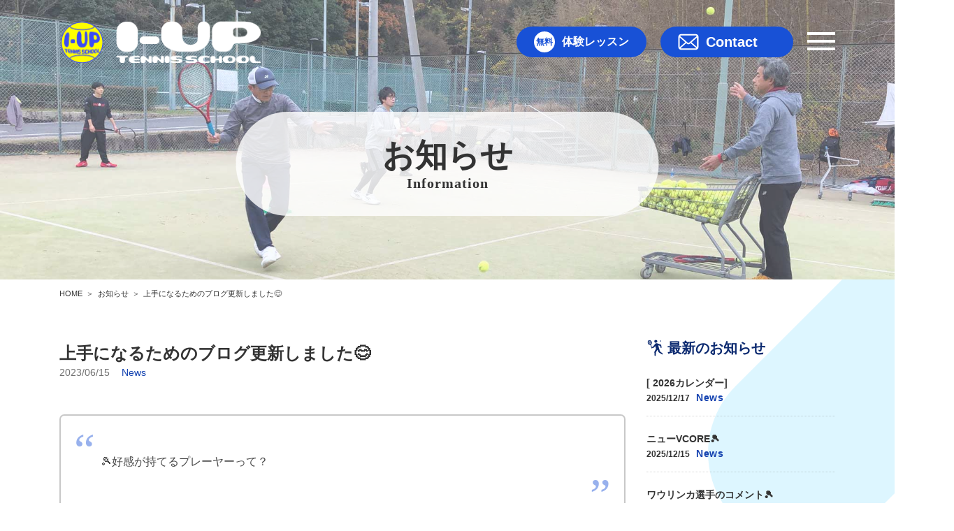

--- FILE ---
content_type: text/html; charset=UTF-8
request_url: https://i-up.jp/%E4%B8%8A%E6%89%8B%E3%81%AB%E3%81%AA%E3%82%8B%E3%81%9F%E3%82%81%E3%81%AE%E3%83%96%E3%83%AD%E3%82%B0%E6%9B%B4%E6%96%B0%E3%81%97%E3%81%BE%E3%81%97%E3%81%9F%F0%9F%98%8A/
body_size: 55846
content:
  <!doctype html>
<html dir="ltr" lang="ja"
	prefix="og: https://ogp.me/ns#" >
<head>
<meta charset="UTF-8">
<meta http-equiv="X-UA-Compatible" content="IE=edge">
<meta name="viewport" content="width=device-width, initial-scale=1">
<link rel="pingback" href="https://i-up.jp/xmlrpc.php">
<title>上手になるためのブログ更新しました😊 / 岡山・倉敷のテニススクール | I-UP TENNIS SCHOOL</title>

		<!-- All in One SEO 4.2.4 - aioseo.com -->
		<meta name="description" content="https://i-up.jp/%f0%9f%8e%be%e5%a5%bd%e6%84%9f%e3%81%8c" />
		<meta name="robots" content="max-image-preview:large" />
		<meta name="keywords" content="お知らせ" />
		<link rel="canonical" href="https://i-up.jp/%e4%b8%8a%e6%89%8b%e3%81%ab%e3%81%aa%e3%82%8b%e3%81%9f%e3%82%81%e3%81%ae%e3%83%96%e3%83%ad%e3%82%b0%e6%9b%b4%e6%96%b0%e3%81%97%e3%81%be%e3%81%97%e3%81%9f%f0%9f%98%8a/" />
		<meta name="generator" content="All in One SEO (AIOSEO) 4.2.4 " />
		<meta property="og:locale" content="ja_JP" />
		<meta property="og:site_name" content="岡山・倉敷のテニススクール | I-UP TENNIS SCHOOL / アイアップテニススクール｜100分間(1時間40分)の充実レッスン(^_^)健康、体力作り、ストレス解消から、技術力アップ、戦略、戦術、試合に勝つ方法など、皆さんの表現、上達をお手伝いするテニススクールです。" />
		<meta property="og:type" content="article" />
		<meta property="og:title" content="上手になるためのブログ更新しました😊 / 岡山・倉敷のテニススクール | I-UP TENNIS SCHOOL" />
		<meta property="og:description" content="https://i-up.jp/%f0%9f%8e%be%e5%a5%bd%e6%84%9f%e3%81%8c" />
		<meta property="og:url" content="https://i-up.jp/%e4%b8%8a%e6%89%8b%e3%81%ab%e3%81%aa%e3%82%8b%e3%81%9f%e3%82%81%e3%81%ae%e3%83%96%e3%83%ad%e3%82%b0%e6%9b%b4%e6%96%b0%e3%81%97%e3%81%be%e3%81%97%e3%81%9f%f0%9f%98%8a/" />
		<meta property="og:image" content="https://i-up.jp/wp-content/themes/resta-ver2022/library/images/material/og-image.png" />
		<meta property="og:image:secure_url" content="https://i-up.jp/wp-content/themes/resta-ver2022/library/images/material/og-image.png" />
		<meta property="article:published_time" content="2023-06-15T03:01:51+00:00" />
		<meta property="article:modified_time" content="2023-06-15T03:01:51+00:00" />
		<meta property="article:publisher" content="https://www.facebook.com/iuptennisschool/" />
		<meta name="twitter:card" content="summary_large_image" />
		<meta name="twitter:title" content="上手になるためのブログ更新しました😊 / 岡山・倉敷のテニススクール | I-UP TENNIS SCHOOL" />
		<meta name="twitter:description" content="https://i-up.jp/%f0%9f%8e%be%e5%a5%bd%e6%84%9f%e3%81%8c" />
		<meta name="twitter:image" content="https://i-up.jp/wp-content/themes/resta-ver2022/library/images/material/og-image.png" />
		<script type="application/ld+json" class="aioseo-schema">
			{"@context":"https:\/\/schema.org","@graph":[{"@type":"WebSite","@id":"https:\/\/i-up.jp\/#website","url":"https:\/\/i-up.jp\/","name":"\u5ca1\u5c71\u30fb\u5009\u6577\u306e\u30c6\u30cb\u30b9\u30b9\u30af\u30fc\u30eb | I-UP TENNIS SCHOOL","description":"\u30a2\u30a4\u30a2\u30c3\u30d7\u30c6\u30cb\u30b9\u30b9\u30af\u30fc\u30eb\uff5c100\u5206\u9593(1\u6642\u959340\u5206)\u306e\u5145\u5b9f\u30ec\u30c3\u30b9\u30f3(^_^)\u5065\u5eb7\u3001\u4f53\u529b\u4f5c\u308a\u3001\u30b9\u30c8\u30ec\u30b9\u89e3\u6d88\u304b\u3089\u3001\u6280\u8853\u529b\u30a2\u30c3\u30d7\u3001\u6226\u7565\u3001\u6226\u8853\u3001\u8a66\u5408\u306b\u52dd\u3064\u65b9\u6cd5\u306a\u3069\u3001\u7686\u3055\u3093\u306e\u8868\u73fe\u3001\u4e0a\u9054\u3092\u304a\u624b\u4f1d\u3044\u3059\u308b\u30c6\u30cb\u30b9\u30b9\u30af\u30fc\u30eb\u3067\u3059\u3002","inLanguage":"ja","publisher":{"@id":"https:\/\/i-up.jp\/#organization"}},{"@type":"Organization","@id":"https:\/\/i-up.jp\/#organization","name":"\u5ca1\u5c71\u30fb\u5009\u6577\u306e\u30c6\u30cb\u30b9\u30b9\u30af\u30fc\u30eb | \u30a2\u30a4\u30a2\u30c3\u30d7\u30c6\u30cb\u30b9\u30b9\u30af\u30fc\u30eb","url":"https:\/\/i-up.jp\/","logo":{"@type":"ImageObject","@id":"https:\/\/i-up.jp\/#organizationLogo","url":"https:\/\/i-up.jp\/wp-content\/themes\/resta-ver2022\/library\/images\/logo\/logo.png"},"image":{"@id":"https:\/\/i-up.jp\/#organizationLogo"},"sameAs":["https:\/\/www.facebook.com\/iuptennisschool\/","https:\/\/www.youtube.com\/channel\/UCrRg1vhFQgOI9tem_r2qz-A"],"contactPoint":{"@type":"ContactPoint","telephone":"+819086083745","contactType":"Customer Support"}},{"@type":"BreadcrumbList","@id":"https:\/\/i-up.jp\/%e4%b8%8a%e6%89%8b%e3%81%ab%e3%81%aa%e3%82%8b%e3%81%9f%e3%82%81%e3%81%ae%e3%83%96%e3%83%ad%e3%82%b0%e6%9b%b4%e6%96%b0%e3%81%97%e3%81%be%e3%81%97%e3%81%9f%f0%9f%98%8a\/#breadcrumblist","itemListElement":[{"@type":"ListItem","@id":"https:\/\/i-up.jp\/#listItem","position":1,"item":{"@type":"WebPage","@id":"https:\/\/i-up.jp\/","name":"\u30db\u30fc\u30e0","description":"\u30a2\u30a4\u30a2\u30c3\u30d7\u30c6\u30cb\u30b9\u30b9\u30af\u30fc\u30eb\uff5c100\u5206\u9593(1\u6642\u959340\u5206)\u306e\u5145\u5b9f\u30ec\u30c3\u30b9\u30f3(^_^)\u5065\u5eb7\u3001\u4f53\u529b\u4f5c\u308a\u3001\u30b9\u30c8\u30ec\u30b9\u89e3\u6d88\u304b\u3089\u3001\u6280\u8853\u529b\u30a2\u30c3\u30d7\u3001\u6226\u7565\u3001\u6226\u8853\u3001\u8a66\u5408\u306b\u52dd\u3064\u65b9\u6cd5\u306a\u3069\u3001\u7686\u3055\u3093\u306e\u8868\u73fe\u3001\u4e0a\u9054\u3092\u304a\u624b\u4f1d\u3044\u3059\u308b\u30c6\u30cb\u30b9\u30b9\u30af\u30fc\u30eb\u3067\u3059\u3002","url":"https:\/\/i-up.jp\/"},"nextItem":"https:\/\/i-up.jp\/%e4%b8%8a%e6%89%8b%e3%81%ab%e3%81%aa%e3%82%8b%e3%81%9f%e3%82%81%e3%81%ae%e3%83%96%e3%83%ad%e3%82%b0%e6%9b%b4%e6%96%b0%e3%81%97%e3%81%be%e3%81%97%e3%81%9f%f0%9f%98%8a\/#listItem"},{"@type":"ListItem","@id":"https:\/\/i-up.jp\/%e4%b8%8a%e6%89%8b%e3%81%ab%e3%81%aa%e3%82%8b%e3%81%9f%e3%82%81%e3%81%ae%e3%83%96%e3%83%ad%e3%82%b0%e6%9b%b4%e6%96%b0%e3%81%97%e3%81%be%e3%81%97%e3%81%9f%f0%9f%98%8a\/#listItem","position":2,"item":{"@type":"WebPage","@id":"https:\/\/i-up.jp\/%e4%b8%8a%e6%89%8b%e3%81%ab%e3%81%aa%e3%82%8b%e3%81%9f%e3%82%81%e3%81%ae%e3%83%96%e3%83%ad%e3%82%b0%e6%9b%b4%e6%96%b0%e3%81%97%e3%81%be%e3%81%97%e3%81%9f%f0%9f%98%8a\/","name":"\u4e0a\u624b\u306b\u306a\u308b\u305f\u3081\u306e\u30d6\u30ed\u30b0\u66f4\u65b0\u3057\u307e\u3057\u305f\ud83d\ude0a","description":"https:\/\/i-up.jp\/%f0%9f%8e%be%e5%a5%bd%e6%84%9f%e3%81%8c","url":"https:\/\/i-up.jp\/%e4%b8%8a%e6%89%8b%e3%81%ab%e3%81%aa%e3%82%8b%e3%81%9f%e3%82%81%e3%81%ae%e3%83%96%e3%83%ad%e3%82%b0%e6%9b%b4%e6%96%b0%e3%81%97%e3%81%be%e3%81%97%e3%81%9f%f0%9f%98%8a\/"},"previousItem":"https:\/\/i-up.jp\/#listItem"}]},{"@type":"Person","@id":"https:\/\/i-up.jp\/author\/i_up_staff\/#author","url":"https:\/\/i-up.jp\/author\/i_up_staff\/","name":"i_up_staff","image":{"@type":"ImageObject","@id":"https:\/\/i-up.jp\/%e4%b8%8a%e6%89%8b%e3%81%ab%e3%81%aa%e3%82%8b%e3%81%9f%e3%82%81%e3%81%ae%e3%83%96%e3%83%ad%e3%82%b0%e6%9b%b4%e6%96%b0%e3%81%97%e3%81%be%e3%81%97%e3%81%9f%f0%9f%98%8a\/#authorImage","url":"https:\/\/secure.gravatar.com\/avatar\/9026363fd3b7ef7f64fa8619e72d33f5cdbf65b5923661ed2ceffe945db44ea3?s=96&d=mm&r=g","width":96,"height":96,"caption":"i_up_staff"}},{"@type":"WebPage","@id":"https:\/\/i-up.jp\/%e4%b8%8a%e6%89%8b%e3%81%ab%e3%81%aa%e3%82%8b%e3%81%9f%e3%82%81%e3%81%ae%e3%83%96%e3%83%ad%e3%82%b0%e6%9b%b4%e6%96%b0%e3%81%97%e3%81%be%e3%81%97%e3%81%9f%f0%9f%98%8a\/#webpage","url":"https:\/\/i-up.jp\/%e4%b8%8a%e6%89%8b%e3%81%ab%e3%81%aa%e3%82%8b%e3%81%9f%e3%82%81%e3%81%ae%e3%83%96%e3%83%ad%e3%82%b0%e6%9b%b4%e6%96%b0%e3%81%97%e3%81%be%e3%81%97%e3%81%9f%f0%9f%98%8a\/","name":"\u4e0a\u624b\u306b\u306a\u308b\u305f\u3081\u306e\u30d6\u30ed\u30b0\u66f4\u65b0\u3057\u307e\u3057\u305f\ud83d\ude0a \/ \u5ca1\u5c71\u30fb\u5009\u6577\u306e\u30c6\u30cb\u30b9\u30b9\u30af\u30fc\u30eb | I-UP TENNIS SCHOOL","description":"https:\/\/i-up.jp\/%f0%9f%8e%be%e5%a5%bd%e6%84%9f%e3%81%8c","inLanguage":"ja","isPartOf":{"@id":"https:\/\/i-up.jp\/#website"},"breadcrumb":{"@id":"https:\/\/i-up.jp\/%e4%b8%8a%e6%89%8b%e3%81%ab%e3%81%aa%e3%82%8b%e3%81%9f%e3%82%81%e3%81%ae%e3%83%96%e3%83%ad%e3%82%b0%e6%9b%b4%e6%96%b0%e3%81%97%e3%81%be%e3%81%97%e3%81%9f%f0%9f%98%8a\/#breadcrumblist"},"author":"https:\/\/i-up.jp\/author\/i_up_staff\/#author","creator":"https:\/\/i-up.jp\/author\/i_up_staff\/#author","datePublished":"2023-06-15T03:01:51+09:00","dateModified":"2023-06-15T03:01:51+09:00"},{"@type":"BlogPosting","@id":"https:\/\/i-up.jp\/%e4%b8%8a%e6%89%8b%e3%81%ab%e3%81%aa%e3%82%8b%e3%81%9f%e3%82%81%e3%81%ae%e3%83%96%e3%83%ad%e3%82%b0%e6%9b%b4%e6%96%b0%e3%81%97%e3%81%be%e3%81%97%e3%81%9f%f0%9f%98%8a\/#blogposting","name":"\u4e0a\u624b\u306b\u306a\u308b\u305f\u3081\u306e\u30d6\u30ed\u30b0\u66f4\u65b0\u3057\u307e\u3057\u305f\ud83d\ude0a \/ \u5ca1\u5c71\u30fb\u5009\u6577\u306e\u30c6\u30cb\u30b9\u30b9\u30af\u30fc\u30eb | I-UP TENNIS SCHOOL","description":"https:\/\/i-up.jp\/%f0%9f%8e%be%e5%a5%bd%e6%84%9f%e3%81%8c","inLanguage":"ja","headline":"\u4e0a\u624b\u306b\u306a\u308b\u305f\u3081\u306e\u30d6\u30ed\u30b0\u66f4\u65b0\u3057\u307e\u3057\u305f\ud83d\ude0a","author":{"@id":"https:\/\/i-up.jp\/author\/i_up_staff\/#author"},"publisher":{"@id":"https:\/\/i-up.jp\/#organization"},"datePublished":"2023-06-15T03:01:51+09:00","dateModified":"2023-06-15T03:01:51+09:00","articleSection":"\u304a\u77e5\u3089\u305b","mainEntityOfPage":{"@id":"https:\/\/i-up.jp\/%e4%b8%8a%e6%89%8b%e3%81%ab%e3%81%aa%e3%82%8b%e3%81%9f%e3%82%81%e3%81%ae%e3%83%96%e3%83%ad%e3%82%b0%e6%9b%b4%e6%96%b0%e3%81%97%e3%81%be%e3%81%97%e3%81%9f%f0%9f%98%8a\/#webpage"},"isPartOf":{"@id":"https:\/\/i-up.jp\/%e4%b8%8a%e6%89%8b%e3%81%ab%e3%81%aa%e3%82%8b%e3%81%9f%e3%82%81%e3%81%ae%e3%83%96%e3%83%ad%e3%82%b0%e6%9b%b4%e6%96%b0%e3%81%97%e3%81%be%e3%81%97%e3%81%9f%f0%9f%98%8a\/#webpage"},"image":{"@type":"ImageObject","@id":"https:\/\/i-up.jp\/#articleImage","url":"https:\/\/i-up.jp\/wp-content\/themes\/resta-ver2022\/library\/images\/logo\/logo.png"}}]}
		</script>
		<!-- All in One SEO -->

<style id='wp-img-auto-sizes-contain-inline-css'>
img:is([sizes=auto i],[sizes^="auto," i]){contain-intrinsic-size:3000px 1500px}
/*# sourceURL=wp-img-auto-sizes-contain-inline-css */
</style>
<style id='wp-block-library-inline-css'>
:root{--wp-block-synced-color:#7a00df;--wp-block-synced-color--rgb:122,0,223;--wp-bound-block-color:var(--wp-block-synced-color);--wp-editor-canvas-background:#ddd;--wp-admin-theme-color:#007cba;--wp-admin-theme-color--rgb:0,124,186;--wp-admin-theme-color-darker-10:#006ba1;--wp-admin-theme-color-darker-10--rgb:0,107,160.5;--wp-admin-theme-color-darker-20:#005a87;--wp-admin-theme-color-darker-20--rgb:0,90,135;--wp-admin-border-width-focus:2px}@media (min-resolution:192dpi){:root{--wp-admin-border-width-focus:1.5px}}.wp-element-button{cursor:pointer}:root .has-very-light-gray-background-color{background-color:#eee}:root .has-very-dark-gray-background-color{background-color:#313131}:root .has-very-light-gray-color{color:#eee}:root .has-very-dark-gray-color{color:#313131}:root .has-vivid-green-cyan-to-vivid-cyan-blue-gradient-background{background:linear-gradient(135deg,#00d084,#0693e3)}:root .has-purple-crush-gradient-background{background:linear-gradient(135deg,#34e2e4,#4721fb 50%,#ab1dfe)}:root .has-hazy-dawn-gradient-background{background:linear-gradient(135deg,#faaca8,#dad0ec)}:root .has-subdued-olive-gradient-background{background:linear-gradient(135deg,#fafae1,#67a671)}:root .has-atomic-cream-gradient-background{background:linear-gradient(135deg,#fdd79a,#004a59)}:root .has-nightshade-gradient-background{background:linear-gradient(135deg,#330968,#31cdcf)}:root .has-midnight-gradient-background{background:linear-gradient(135deg,#020381,#2874fc)}:root{--wp--preset--font-size--normal:16px;--wp--preset--font-size--huge:42px}.has-regular-font-size{font-size:1em}.has-larger-font-size{font-size:2.625em}.has-normal-font-size{font-size:var(--wp--preset--font-size--normal)}.has-huge-font-size{font-size:var(--wp--preset--font-size--huge)}.has-text-align-center{text-align:center}.has-text-align-left{text-align:left}.has-text-align-right{text-align:right}.has-fit-text{white-space:nowrap!important}#end-resizable-editor-section{display:none}.aligncenter{clear:both}.items-justified-left{justify-content:flex-start}.items-justified-center{justify-content:center}.items-justified-right{justify-content:flex-end}.items-justified-space-between{justify-content:space-between}.screen-reader-text{border:0;clip-path:inset(50%);height:1px;margin:-1px;overflow:hidden;padding:0;position:absolute;width:1px;word-wrap:normal!important}.screen-reader-text:focus{background-color:#ddd;clip-path:none;color:#444;display:block;font-size:1em;height:auto;left:5px;line-height:normal;padding:15px 23px 14px;text-decoration:none;top:5px;width:auto;z-index:100000}html :where(.has-border-color){border-style:solid}html :where([style*=border-top-color]){border-top-style:solid}html :where([style*=border-right-color]){border-right-style:solid}html :where([style*=border-bottom-color]){border-bottom-style:solid}html :where([style*=border-left-color]){border-left-style:solid}html :where([style*=border-width]){border-style:solid}html :where([style*=border-top-width]){border-top-style:solid}html :where([style*=border-right-width]){border-right-style:solid}html :where([style*=border-bottom-width]){border-bottom-style:solid}html :where([style*=border-left-width]){border-left-style:solid}html :where(img[class*=wp-image-]){height:auto;max-width:100%}:where(figure){margin:0 0 1em}html :where(.is-position-sticky){--wp-admin--admin-bar--position-offset:var(--wp-admin--admin-bar--height,0px)}@media screen and (max-width:600px){html :where(.is-position-sticky){--wp-admin--admin-bar--position-offset:0px}}

/*# sourceURL=wp-block-library-inline-css */
</style><style id='global-styles-inline-css'>
:root{--wp--preset--aspect-ratio--square: 1;--wp--preset--aspect-ratio--4-3: 4/3;--wp--preset--aspect-ratio--3-4: 3/4;--wp--preset--aspect-ratio--3-2: 3/2;--wp--preset--aspect-ratio--2-3: 2/3;--wp--preset--aspect-ratio--16-9: 16/9;--wp--preset--aspect-ratio--9-16: 9/16;--wp--preset--color--black: #000000;--wp--preset--color--cyan-bluish-gray: #abb8c3;--wp--preset--color--white: #ffffff;--wp--preset--color--pale-pink: #f78da7;--wp--preset--color--vivid-red: #cf2e2e;--wp--preset--color--luminous-vivid-orange: #ff6900;--wp--preset--color--luminous-vivid-amber: #fcb900;--wp--preset--color--light-green-cyan: #7bdcb5;--wp--preset--color--vivid-green-cyan: #00d084;--wp--preset--color--pale-cyan-blue: #8ed1fc;--wp--preset--color--vivid-cyan-blue: #0693e3;--wp--preset--color--vivid-purple: #9b51e0;--wp--preset--gradient--vivid-cyan-blue-to-vivid-purple: linear-gradient(135deg,rgb(6,147,227) 0%,rgb(155,81,224) 100%);--wp--preset--gradient--light-green-cyan-to-vivid-green-cyan: linear-gradient(135deg,rgb(122,220,180) 0%,rgb(0,208,130) 100%);--wp--preset--gradient--luminous-vivid-amber-to-luminous-vivid-orange: linear-gradient(135deg,rgb(252,185,0) 0%,rgb(255,105,0) 100%);--wp--preset--gradient--luminous-vivid-orange-to-vivid-red: linear-gradient(135deg,rgb(255,105,0) 0%,rgb(207,46,46) 100%);--wp--preset--gradient--very-light-gray-to-cyan-bluish-gray: linear-gradient(135deg,rgb(238,238,238) 0%,rgb(169,184,195) 100%);--wp--preset--gradient--cool-to-warm-spectrum: linear-gradient(135deg,rgb(74,234,220) 0%,rgb(151,120,209) 20%,rgb(207,42,186) 40%,rgb(238,44,130) 60%,rgb(251,105,98) 80%,rgb(254,248,76) 100%);--wp--preset--gradient--blush-light-purple: linear-gradient(135deg,rgb(255,206,236) 0%,rgb(152,150,240) 100%);--wp--preset--gradient--blush-bordeaux: linear-gradient(135deg,rgb(254,205,165) 0%,rgb(254,45,45) 50%,rgb(107,0,62) 100%);--wp--preset--gradient--luminous-dusk: linear-gradient(135deg,rgb(255,203,112) 0%,rgb(199,81,192) 50%,rgb(65,88,208) 100%);--wp--preset--gradient--pale-ocean: linear-gradient(135deg,rgb(255,245,203) 0%,rgb(182,227,212) 50%,rgb(51,167,181) 100%);--wp--preset--gradient--electric-grass: linear-gradient(135deg,rgb(202,248,128) 0%,rgb(113,206,126) 100%);--wp--preset--gradient--midnight: linear-gradient(135deg,rgb(2,3,129) 0%,rgb(40,116,252) 100%);--wp--preset--font-size--small: 13px;--wp--preset--font-size--medium: 20px;--wp--preset--font-size--large: 36px;--wp--preset--font-size--x-large: 42px;--wp--preset--spacing--20: 0.44rem;--wp--preset--spacing--30: 0.67rem;--wp--preset--spacing--40: 1rem;--wp--preset--spacing--50: 1.5rem;--wp--preset--spacing--60: 2.25rem;--wp--preset--spacing--70: 3.38rem;--wp--preset--spacing--80: 5.06rem;--wp--preset--shadow--natural: 6px 6px 9px rgba(0, 0, 0, 0.2);--wp--preset--shadow--deep: 12px 12px 50px rgba(0, 0, 0, 0.4);--wp--preset--shadow--sharp: 6px 6px 0px rgba(0, 0, 0, 0.2);--wp--preset--shadow--outlined: 6px 6px 0px -3px rgb(255, 255, 255), 6px 6px rgb(0, 0, 0);--wp--preset--shadow--crisp: 6px 6px 0px rgb(0, 0, 0);}:where(.is-layout-flex){gap: 0.5em;}:where(.is-layout-grid){gap: 0.5em;}body .is-layout-flex{display: flex;}.is-layout-flex{flex-wrap: wrap;align-items: center;}.is-layout-flex > :is(*, div){margin: 0;}body .is-layout-grid{display: grid;}.is-layout-grid > :is(*, div){margin: 0;}:where(.wp-block-columns.is-layout-flex){gap: 2em;}:where(.wp-block-columns.is-layout-grid){gap: 2em;}:where(.wp-block-post-template.is-layout-flex){gap: 1.25em;}:where(.wp-block-post-template.is-layout-grid){gap: 1.25em;}.has-black-color{color: var(--wp--preset--color--black) !important;}.has-cyan-bluish-gray-color{color: var(--wp--preset--color--cyan-bluish-gray) !important;}.has-white-color{color: var(--wp--preset--color--white) !important;}.has-pale-pink-color{color: var(--wp--preset--color--pale-pink) !important;}.has-vivid-red-color{color: var(--wp--preset--color--vivid-red) !important;}.has-luminous-vivid-orange-color{color: var(--wp--preset--color--luminous-vivid-orange) !important;}.has-luminous-vivid-amber-color{color: var(--wp--preset--color--luminous-vivid-amber) !important;}.has-light-green-cyan-color{color: var(--wp--preset--color--light-green-cyan) !important;}.has-vivid-green-cyan-color{color: var(--wp--preset--color--vivid-green-cyan) !important;}.has-pale-cyan-blue-color{color: var(--wp--preset--color--pale-cyan-blue) !important;}.has-vivid-cyan-blue-color{color: var(--wp--preset--color--vivid-cyan-blue) !important;}.has-vivid-purple-color{color: var(--wp--preset--color--vivid-purple) !important;}.has-black-background-color{background-color: var(--wp--preset--color--black) !important;}.has-cyan-bluish-gray-background-color{background-color: var(--wp--preset--color--cyan-bluish-gray) !important;}.has-white-background-color{background-color: var(--wp--preset--color--white) !important;}.has-pale-pink-background-color{background-color: var(--wp--preset--color--pale-pink) !important;}.has-vivid-red-background-color{background-color: var(--wp--preset--color--vivid-red) !important;}.has-luminous-vivid-orange-background-color{background-color: var(--wp--preset--color--luminous-vivid-orange) !important;}.has-luminous-vivid-amber-background-color{background-color: var(--wp--preset--color--luminous-vivid-amber) !important;}.has-light-green-cyan-background-color{background-color: var(--wp--preset--color--light-green-cyan) !important;}.has-vivid-green-cyan-background-color{background-color: var(--wp--preset--color--vivid-green-cyan) !important;}.has-pale-cyan-blue-background-color{background-color: var(--wp--preset--color--pale-cyan-blue) !important;}.has-vivid-cyan-blue-background-color{background-color: var(--wp--preset--color--vivid-cyan-blue) !important;}.has-vivid-purple-background-color{background-color: var(--wp--preset--color--vivid-purple) !important;}.has-black-border-color{border-color: var(--wp--preset--color--black) !important;}.has-cyan-bluish-gray-border-color{border-color: var(--wp--preset--color--cyan-bluish-gray) !important;}.has-white-border-color{border-color: var(--wp--preset--color--white) !important;}.has-pale-pink-border-color{border-color: var(--wp--preset--color--pale-pink) !important;}.has-vivid-red-border-color{border-color: var(--wp--preset--color--vivid-red) !important;}.has-luminous-vivid-orange-border-color{border-color: var(--wp--preset--color--luminous-vivid-orange) !important;}.has-luminous-vivid-amber-border-color{border-color: var(--wp--preset--color--luminous-vivid-amber) !important;}.has-light-green-cyan-border-color{border-color: var(--wp--preset--color--light-green-cyan) !important;}.has-vivid-green-cyan-border-color{border-color: var(--wp--preset--color--vivid-green-cyan) !important;}.has-pale-cyan-blue-border-color{border-color: var(--wp--preset--color--pale-cyan-blue) !important;}.has-vivid-cyan-blue-border-color{border-color: var(--wp--preset--color--vivid-cyan-blue) !important;}.has-vivid-purple-border-color{border-color: var(--wp--preset--color--vivid-purple) !important;}.has-vivid-cyan-blue-to-vivid-purple-gradient-background{background: var(--wp--preset--gradient--vivid-cyan-blue-to-vivid-purple) !important;}.has-light-green-cyan-to-vivid-green-cyan-gradient-background{background: var(--wp--preset--gradient--light-green-cyan-to-vivid-green-cyan) !important;}.has-luminous-vivid-amber-to-luminous-vivid-orange-gradient-background{background: var(--wp--preset--gradient--luminous-vivid-amber-to-luminous-vivid-orange) !important;}.has-luminous-vivid-orange-to-vivid-red-gradient-background{background: var(--wp--preset--gradient--luminous-vivid-orange-to-vivid-red) !important;}.has-very-light-gray-to-cyan-bluish-gray-gradient-background{background: var(--wp--preset--gradient--very-light-gray-to-cyan-bluish-gray) !important;}.has-cool-to-warm-spectrum-gradient-background{background: var(--wp--preset--gradient--cool-to-warm-spectrum) !important;}.has-blush-light-purple-gradient-background{background: var(--wp--preset--gradient--blush-light-purple) !important;}.has-blush-bordeaux-gradient-background{background: var(--wp--preset--gradient--blush-bordeaux) !important;}.has-luminous-dusk-gradient-background{background: var(--wp--preset--gradient--luminous-dusk) !important;}.has-pale-ocean-gradient-background{background: var(--wp--preset--gradient--pale-ocean) !important;}.has-electric-grass-gradient-background{background: var(--wp--preset--gradient--electric-grass) !important;}.has-midnight-gradient-background{background: var(--wp--preset--gradient--midnight) !important;}.has-small-font-size{font-size: var(--wp--preset--font-size--small) !important;}.has-medium-font-size{font-size: var(--wp--preset--font-size--medium) !important;}.has-large-font-size{font-size: var(--wp--preset--font-size--large) !important;}.has-x-large-font-size{font-size: var(--wp--preset--font-size--x-large) !important;}
/*# sourceURL=global-styles-inline-css */
</style>

<style id='classic-theme-styles-inline-css'>
/*! This file is auto-generated */
.wp-block-button__link{color:#fff;background-color:#32373c;border-radius:9999px;box-shadow:none;text-decoration:none;padding:calc(.667em + 2px) calc(1.333em + 2px);font-size:1.125em}.wp-block-file__button{background:#32373c;color:#fff;text-decoration:none}
/*# sourceURL=/wp-includes/css/classic-themes.min.css */
</style>
<link rel="stylesheet" href="https://i-up.jp/wp-content/themes/resta-ver2022/library/css/block-style.css">
<link rel="stylesheet" href="https://i-up.jp/wp-content/themes/resta-ver2022/style.css">
<script src="//ajax.googleapis.com/ajax/libs/jquery/3.5.1/jquery.min.js" id="jquery-js"></script>

<link rel='shortlink' href='https://i-up.jp/?p=656' />


<link rel="stylesheet" href="https://i-up.jp/wp-content/themes/resta-ver2022/library/css/post.css">

<!--<link rel="stylesheet" href="https://i-up.jp/wp-content/themes/resta-ver2022/library/css/print.css" media="print">-->

<link rel="icon" href="https://i-up.jp/wp-content/themes/resta-ver2022/library/images/material/favicon.ico">
<link rel="apple-touch-icon" sizes="180x180" href="https://i-up.jp/wp-content/themes/resta-ver2022/library/images/material/apple-touch-icon.png">
<!-- Google tag (gtag.js) -->
<script async src="https://www.googletagmanager.com/gtag/js?id=G-0Q23DD6463"></script>
<script>
  window.dataLayer = window.dataLayer || [];
  function gtag(){dataLayer.push(arguments);}
  gtag('js', new Date());

  gtag('config', 'G-0Q23DD6463');
  gtag('config', 'UA-120544188-40');
</script>
<!-- <script>
  var _gaq = _gaq || [];
  _gaq.push(['_setAccount', 'UA-36682241-1']);
  _gaq.push(['_trackPageview']);
  (function() {
    var ga = document.createElement('script'); ga.type = 'text/javascript'; ga.async = true;
    ga.src = ('https:' == document.location.protocol ? 'https://ssl' : 'http://www') + '.google-analytics.com/ga.js';
    var s = document.getElementsByTagName('script')[0]; s.parentNode.insertBefore(ga, s);
  })();
</script> -->
</head>
<body class="wp-singular post-template-default single single-post postid-656 single-format-standard wp-theme-resta-ver2022">
  <div class="header-fixed">
    <div class="area">
      <div class="row">
      <header id="header" class="header grid-12" itemscope="itemscope" itemtype="https://schema.org/WPHeader">
        <h1>アイアップテニススクール｜100分間(1時間40分)の充実レッスン(^_^)健康、体力作り、ストレス解消から、技術力アップ、戦略、戦術、試合に勝つ方法など、皆さんの表現、上達をお手伝いするテニススクールです。</h1>
        <div id="gnav">
          <div class="logo">
            <a href="https://i-up.jp">
              <img class="logo-wh" src="https://i-up.jp/wp-content/themes/resta-ver2022/library/images/logo/logo-wh.png" alt="岡山・倉敷のテニススクール | I-UP TENNIS SCHOOL">
              <img class="logo-bl" src="https://i-up.jp/wp-content/themes/resta-ver2022/library/images/logo/logo.png" alt="岡山・倉敷のテニススクール | I-UP TENNIS SCHOOL">
            </a>
          </div>
          <div class="header-flex-box">
            <div class="heder-btn-box pc-btn">
              <div class="heder-btn"><a class="entry" href="https://i-up.jp/trial/">体験レッスン</a></div>
              <div class="heder-btn"><a class="contact" href="https://i-up.jp/contact/">Contact</a></div>
            </div>
            <div class="accordion">
              <div id="nav-toggle">
                <div>
                  <span></span>
                  <span></span>
                  <span></span>
                </div>
              </div>
            </div>
            <div id="toggle">
              <div id="main-menu">
              <div class="global-nav">
<ul itemscope itemtype="https://schema.org/SiteNavigationElement">
<li itemprop="name" class="menu-item"><a itemprop="url" href="https://i-up.jp/coach/" >コーチ紹介<br><span></span></a></li>
<li itemprop="name" class="menu-item"><a itemprop="url" href="https://i-up.jp/school/" >スクール情報<br><span></span></a></li>
<li itemprop="name" class="menu-item"><a itemprop="url" href="https://i-up.jp/price/" >料金・受講<br><span></span></a></li>
<li itemprop="name" class="menu-item"><a itemprop="url" href="https://i-up.jp/category/information/" >お知らせ<br><span></span></a></li>
<li itemprop="name" class="menu-item"><a itemprop="url" href="https://i-up.jp/category/i-up-blog/" >I-UPブログ<br><span></span></a></li>
<li itemprop="name" class="menu-item"><a itemprop="url" href="https://i-up.jp/category/video-lesson/" >上達動画<br><span></span></a></li>
</ul>
</div>
                <div class="heder-btn-box toggle-btn">
                  <div class="heder-btn"><a class="entry" href="https://i-up.jp/trial/">体験レッスン</a></div>
                  <div class="heder-btn"><a class="contact" href="https://i-up.jp/contact/">Contact</a></div>
                </div>
              </div>
            </div>
          </div>
        </div>
      </header>
      </div>
    </div>
  </div>
  
  
  
  <div class="area-full page-top-bg">
    <img class="image fit" src="https://i-up.jp/wp-content/uploads/2023/12/page-top-image06.jpg" alt="お知らせ">
    <h2 class="page-top-ttl">お知らせ<span>Information</span></h2>
  </div>
  
  <div class="area">
    <div id="breadcrumb" itemscope itemtype="https://schema.org/BreadcrumbList"><ol><li itemscope itemtype="https://schema.org/ListItem" itemprop="itemListElement"><a href="https://i-up.jp/" itemprop="item"><span itemprop="name">HOME</span></a><meta itemprop="position" content="1"></li><li itemscope itemtype="https://schema.org/ListItem"><a href="https://i-up.jp/category/information/" itemprop="item"><span itemprop="name">お知らせ</span></a><meta itemprop="position" content="2"></li><li class="bc_posttitle">上手になるためのブログ更新しました😊</li></ol></div>
  </div>
  
  <div class="area-full bg-item bg-item01-bl">
    <div class="row">
      <div class="area">
        <div class="row">
          <main id="main" class="side-layout-main documents" itemscope="itemscope" itemtype="https://schema.org/Blog">

            
            <article id="post-656" class="post-656 post type-post status-publish format-standard hentry category-information article cf" itemscope="itemscope" itemtype="http://schema.org/BlogPosting" itemprop="mainEntityOfPage">
              <h2 class="entry-no-title">アイアップテニススクール｜100分間(1時間40分)の充実レッスン(^_^)健康、体力作り、ストレス解消から、技術力アップ、戦略、戦術、試合に勝つ方法など、皆さんの表現、上達をお手伝いするテニススクールです。</h2>
              <meta itemprop="about" content="上手になるためのブログ更新しました😊｜アイアップテニススクール｜100分間(1時間40分)の充実レッスン(^_^)健康、体力作り、ストレス解消から、技術力アップ、戦略、戦術、試合に勝つ方法など、皆さんの表現、上達をお手伝いするテニススクールです。">
              <header class="article-header entry-header">
                <div class="inner">
                  <section>
                  <h2 class="entry-title single-title mb0" rel="bookmark" itemprop="headline">
                    <a itemprop="mainEntityOfPage" href="https://i-up.jp/%e4%b8%8a%e6%89%8b%e3%81%ab%e3%81%aa%e3%82%8b%e3%81%9f%e3%82%81%e3%81%ae%e3%83%96%e3%83%ad%e3%82%b0%e6%9b%b4%e6%96%b0%e3%81%97%e3%81%be%e3%81%97%e3%81%9f%f0%9f%98%8a/">上手になるためのブログ更新しました😊</a>
                  </h2>
                  <div class="byline entry-meta vcard cf">
                                        <time class="date gf entry-date updated" datetime="2023-06-15" itemprop="datePublished">2023/06/15</time>
                    
                    
                    <span class="tag-name">
                      News                      </span>
                    
                    <span class="entry-no-title" itemprop="author">岡山・倉敷のテニススクール | I-UP TENNIS SCHOOL</span>
                      <div itemprop="publisher" itemscope="itemscope" itemtype="https://schema.org/Organization">
                      <div itemprop="logo" itemscope="itemscope" itemtype="https://schema.org/ImageObject">
                      <meta itemprop="width" content="300">
                      <meta itemprop="height" content="200">
                      <meta itemprop="url" content="https://i-up.jp/wp-content/themes/resta-ver2022/library/images/material/ImageObject.png">
                      </div>
                      <meta itemprop="name" content="岡山・倉敷のテニススクール | I-UP TENNIS SCHOOL">
                      </div>
                  </div>

                  
                  </section>
                </div>
              </header>
                                          
              <section class="entry-content cf" itemprop="Text">
                <h2 class="entry-no-title">上手になるためのブログ更新しました😊</h2>
                <p><blockquote class="wp-embedded-content" data-secret="0MyMFVNarb"><a href="https://i-up.jp/%f0%9f%8e%be%e5%a5%bd%e6%84%9f%e3%81%8c%e6%8c%81%e3%81%a6%e3%82%8b%e3%83%97%e3%83%ac%e3%83%bc%e3%83%a4%e3%83%bc%e3%81%a3%e3%81%a6%ef%bc%9f/">🎾好感が持てるプレーヤーって？</a></blockquote><iframe class="wp-embedded-content" sandbox="allow-scripts" security="restricted" style="position: absolute; clip: rect(1px, 1px, 1px, 1px);" title="&#8220;🎾好感が持てるプレーヤーって？&#8221; &#8212; 岡山・倉敷のテニススクール | I-UP TENNIS SCHOOL" src="https://i-up.jp/%f0%9f%8e%be%e5%a5%bd%e6%84%9f%e3%81%8c%e6%8c%81%e3%81%a6%e3%82%8b%e3%83%97%e3%83%ac%e3%83%bc%e3%83%a4%e3%83%bc%e3%81%a3%e3%81%a6%ef%bc%9f/embed/#?secret=FppBtHeQR6#?secret=0MyMFVNarb" data-secret="0MyMFVNarb" width="600" height="338" frameborder="0" marginwidth="0" marginheight="0" scrolling="no"></iframe></p>                                
              </section>

              
              <footer class="article-footer">
                
                









                                
                <div class="related-box original-related">
                  <div class="inbox">
                    <h2 class="related-h h_ttl"><span class="gf">こちらの記事もよく見られています</span></h2>
                      <div class="related-post">
                        <ul class="related-list row">
                                                                          
                        <li class="grid-6 grid-l-3" rel="bookmark" title="ニューVCORE🎾">
                          <a href="https://i-up.jp/%e3%83%8b%e3%83%a5%e3%83%bcvcore%f0%9f%8e%be/" title="ニューVCORE🎾" class="title">
                            
                            <figure class="eyecatch noimg">
                              <img src="https://i-up.jp/wp-content/themes/resta-ver2022/library/images/material/noimg.png" alt="noimage">
                            
                            </figure>
                          </a>
                          <div class="date gf"><a href="https://i-up.jp/%e3%83%8b%e3%83%a5%e3%83%bcvcore%f0%9f%8e%be/" title="ニューVCORE🎾" class="title">2025/12/15</a></div>
                          
                          <span class="tag-name">
                            News                          </span>
                                                    <h3 class="ttl">
                            <a href="https://i-up.jp/%e3%83%8b%e3%83%a5%e3%83%bcvcore%f0%9f%8e%be/" title="ニューVCORE🎾" class="title">ニューVCORE🎾</a>
                          </h3>
                        </li>
                                                                          
                        <li class="grid-6 grid-l-3" rel="bookmark" title="ブログ更新しました🎾">
                          <a href="https://i-up.jp/%e3%83%96%e3%83%ad%e3%82%b0%e6%9b%b4%e6%96%b0%e3%81%97%e3%81%be%e3%81%97%e3%81%9f%f0%9f%8e%be/" title="ブログ更新しました🎾" class="title">
                            
                            <figure class="eyecatch noimg">
                              <img src="https://i-up.jp/wp-content/themes/resta-ver2022/library/images/material/noimg.png" alt="noimage">
                            
                            </figure>
                          </a>
                          <div class="date gf"><a href="https://i-up.jp/%e3%83%96%e3%83%ad%e3%82%b0%e6%9b%b4%e6%96%b0%e3%81%97%e3%81%be%e3%81%97%e3%81%9f%f0%9f%8e%be/" title="ブログ更新しました🎾" class="title">2022/09/26</a></div>
                          
                          <span class="tag-name">
                            News                          </span>
                                                    <h3 class="ttl">
                            <a href="https://i-up.jp/%e3%83%96%e3%83%ad%e3%82%b0%e6%9b%b4%e6%96%b0%e3%81%97%e3%81%be%e3%81%97%e3%81%9f%f0%9f%8e%be/" title="ブログ更新しました🎾" class="title">ブログ更新しました🎾</a>
                          </h3>
                        </li>
                                                                          
                        <li class="grid-6 grid-l-3" rel="bookmark" title="2024夏の北海道⛺(中編)">
                          <a href="https://i-up.jp/2024%e5%a4%8f%e3%81%ae%e5%8c%97%e6%b5%b7%e9%81%93%e2%9b%ba%e4%b8%ad%e7%b7%a8/" title="2024夏の北海道⛺(中編)" class="title">
                            
                            <figure class="eyecatch">
                              <img width="486" height="290" src="https://i-up.jp/wp-content/uploads/2025/01/大型遊具からの景色-486x290.jpg" class="attachment-home-thum size-home-thum wp-post-image" alt="" decoding="async" fetchpriority="high" />                            
                            </figure>
                          </a>
                          <div class="date gf"><a href="https://i-up.jp/2024%e5%a4%8f%e3%81%ae%e5%8c%97%e6%b5%b7%e9%81%93%e2%9b%ba%e4%b8%ad%e7%b7%a8/" title="2024夏の北海道⛺(中編)" class="title">2024/10/16</a></div>
                          
                          <span class="tag-name">
                            News                          </span>
                                                    <h3 class="ttl">
                            <a href="https://i-up.jp/2024%e5%a4%8f%e3%81%ae%e5%8c%97%e6%b5%b7%e9%81%93%e2%9b%ba%e4%b8%ad%e7%b7%a8/" title="2024夏の北海道⛺(中編)" class="title">2024夏の北海道⛺(中編)</a>
                          </h3>
                        </li>
                                                                          
                        <li class="grid-6 grid-l-3" rel="bookmark" title="2025夏のお休みについて🍉">
                          <a href="https://i-up.jp/2025%e5%a4%8f%e3%81%ae%e3%81%8a%e4%bc%91%e3%81%bf%e3%81%ab%e3%81%a4%e3%81%84%e3%81%a6%f0%9f%8f%96/" title="2025夏のお休みについて🍉" class="title">
                            
                            <figure class="eyecatch noimg">
                              <img src="https://i-up.jp/wp-content/themes/resta-ver2022/library/images/material/noimg.png" alt="noimage">
                            
                            </figure>
                          </a>
                          <div class="date gf"><a href="https://i-up.jp/2025%e5%a4%8f%e3%81%ae%e3%81%8a%e4%bc%91%e3%81%bf%e3%81%ab%e3%81%a4%e3%81%84%e3%81%a6%f0%9f%8f%96/" title="2025夏のお休みについて🍉" class="title">2025/07/22</a></div>
                          
                          <span class="tag-name">
                            News                          </span>
                                                    <h3 class="ttl">
                            <a href="https://i-up.jp/2025%e5%a4%8f%e3%81%ae%e3%81%8a%e4%bc%91%e3%81%bf%e3%81%ab%e3%81%a4%e3%81%84%e3%81%a6%f0%9f%8f%96/" title="2025夏のお休みについて🍉" class="title">2025夏のお休みについて🍉</a>
                          </h3>
                        </li>
                        
                      </ul>
                    </div>
                  </div>
                </div>
                


              </footer>
              
            </article>
                        
          </main>

          <aside id="sidebar" class="side-wrap documents documents-under" itemscope="itemscope" itemtype="https://schema.org/WPSideBar">
            
            
            <div class="side-sticky information">
              <div class="widget widget_newentryimagewidget">
                <h4 class="widgettitle"><span>最新のお知らせ</span></h4>
                <ul>
                                    <li>
                    <a href="https://i-up.jp/2026%e3%82%ab%e3%83%ac%e3%83%b3%e3%83%80%e3%83%bc/" title="[ 2026カレンダー]">
                      <figure class="eyecatch noimg">
                        
                        <img src="https://i-up.jp/wp-content/themes/resta-ver2022/library/images/material/noimg.png" alt="noimage">
                        
                      </figure>
                      <div class="ttl mt10 b">
                        <p class="title">[ 2026カレンダー]</p>
                      </div>
                      
                      <span class="date gf b">2025/12/17</span>
                                            <span class="category-name b">
                        News
                      </span>
                      
                                          </a>
                  </li>
                                    <li>
                    <a href="https://i-up.jp/%e3%83%8b%e3%83%a5%e3%83%bcvcore%f0%9f%8e%be/" title="ニューVCORE🎾">
                      <figure class="eyecatch noimg">
                        
                        <img src="https://i-up.jp/wp-content/themes/resta-ver2022/library/images/material/noimg.png" alt="noimage">
                        
                      </figure>
                      <div class="ttl mt10 b">
                        <p class="title">ニューVCORE🎾</p>
                      </div>
                      
                      <span class="date gf b">2025/12/15</span>
                                            <span class="category-name b">
                        News
                      </span>
                      
                                          </a>
                  </li>
                                    <li>
                    <a href="https://i-up.jp/%e3%83%af%e3%82%a6%e3%83%aa%e3%83%b3%e3%82%ab%e9%81%b8%e6%89%8b%e3%81%ae%e3%82%b3%e3%83%a1%e3%83%b3%e3%83%88%f0%9f%8e%be/" title="ワウリンカ選手のコメント🎾">
                      <figure class="eyecatch noimg">
                        
                        <img src="https://i-up.jp/wp-content/themes/resta-ver2022/library/images/material/noimg.png" alt="noimage">
                        
                      </figure>
                      <div class="ttl mt10 b">
                        <p class="title">ワウリンカ選手のコメント🎾</p>
                      </div>
                      
                      <span class="date gf b">2025/10/26</span>
                                            <span class="category-name b">
                        News
                      </span>
                      
                                          </a>
                  </li>
                                    <li>
                    <a href="https://i-up.jp/2025%e5%a4%8f%e3%81%ae%e3%81%8a%e4%bc%91%e3%81%bf%e3%81%ab%e3%81%a4%e3%81%84%e3%81%a6%f0%9f%8f%96/" title="2025夏のお休みについて🍉">
                      <figure class="eyecatch noimg">
                        
                        <img src="https://i-up.jp/wp-content/themes/resta-ver2022/library/images/material/noimg.png" alt="noimage">
                        
                      </figure>
                      <div class="ttl mt10 b">
                        <p class="title">2025夏のお休みについて🍉</p>
                      </div>
                      
                      <span class="date gf b">2025/07/22</span>
                                            <span class="category-name b">
                        News
                      </span>
                      
                                          </a>
                  </li>
                                    <li>
                    <a href="https://i-up.jp/%e3%83%96%e3%83%ad%e3%82%b0%e8%bf%bd%e5%8a%a0%e3%81%97%e3%81%be%e3%81%97%e3%81%9f%e2%98%9d/" title="ブログ追加しました👍">
                      <figure class="eyecatch noimg">
                        
                        <img src="https://i-up.jp/wp-content/themes/resta-ver2022/library/images/material/noimg.png" alt="noimage">
                        
                      </figure>
                      <div class="ttl mt10 b">
                        <p class="title">ブログ追加しました👍</p>
                      </div>
                      
                      <span class="date gf b">2025/07/21</span>
                                            <span class="category-name b">
                        News
                      </span>
                      
                                          </a>
                  </li>
                  
                </ul>
              </div>
              
            </div>

          </aside >

        </div>
      </div>
    </div>
  </div>
    <div id="page-top">
    <img src="https://i-up.jp/wp-content/themes/resta-ver2022/library/images/material/go-to-top2.png" alt="ページトップへ">
  </div>
  
  
  <div class="area-full footer-bg">
    <div class="row">
      <div class="area">
        <div class="row">
          <div class="grid-m-6">
            <div class="footer-bg-box">
              <p>無料でレッスン動画が見られる</p>
              <h2>上達テニス動画</h2>
              <a href="https://i-up.jp/category/video-lesson/" class="main-btn mt20">More</a>
            </div>
          </div>
          <div class="grid-m-6 sp-mt40">
            <div class="footer-bg-box">
              <p>レッスン日程の確認など</p>
              <h2>スクール情報</h2>
              <a href="https://i-up.jp/school/" class="main-btn mt20">More</a>
            </div>
          </div>
        </div>
      </div>
    </div>
  </div>
  
  
  
  
  
  <div class="area-full bg-blue bg-pd">
    <div class="row">
      <div class="area bg-item-inner">
        <div class="row">
          <div class="grid-m-6">
            <h2 class="contact-ttl white">無料体験レッスン受付中です<br>お気軽にお申し込みください</h2>
            <p class="font-cg white b">Contact</p>
          </div>
          <div class="grid-m-6">
            <div class="btn-flex-box">
              <a class="main-btn entry" href="https://i-up.jp/trial/#entry"><span>ご入会前に受講できて安心！</span><br>体験レッスン</a>
              <a class="main-btn contact" href="https://i-up.jp/contact/">Contact</a>
            </div>
            <div class="tel-flex-box">
              <p class="white">お電話でのお申込み</p>
              <a href="tel:09086083745" onclick="gtag('event','tel-tap', {'event_category': 'click','event_label': 'tel'});">090-8608-3745</a>
            </div>
            <p class="s-text white b mt10">お電話でのお問い合わせは、レッスン中等で出られない場合がございます。<br class="sp-none">その場合は、折り返しお電話させていただきます。</p>
          </div>
        </div>
      </div>
    </div>
  </div>
  
  <footer id="footer" class="footer" itemscope="itemscope" itemtype="https://schema.org/WPFooter">
    <div class="area">
      <div class="row">
        <div class="grid-12">
          <div class="footer-org">
            <div itemscope="itemscope" itemtype="https://schema.org/Organization">
              <p itemprop="name">アイアップテニススクール</p>
              <p itemprop="address" itemscope itemtype="https://schema.org/PostalAddress">〒<span itemprop="postalCode">712-8001</span> <span itemprop="addressRegion">岡山県</span><span itemprop="addressLocality">倉敷市</span><span itemprop="streetAddress">連島町西之浦4141</span></p>
              <p>営業時間 : 10:00～22:00<br>定休日 : 火・水・木・日曜日</p>
              <p><span itemprop="telephone">TEL：090-8608-3745</span></p>
              <meta itemprop="url" content="https://i-up.jp">
              <div itemprop="image" itemscope="itemscope" itemtype="https://schema.org/ImageObject">
              <meta itemprop="url" content="https://i-up.jp/wp-content/themes/resta-ver2022/library/images/material/ImageObject.png">
              </div>
            </div>
          </div>
          <div class="footer-logo-box">
            <div class="footer-logo">
              <a href="https://i-up.jp">
                <img src="https://i-up.jp/wp-content/themes/resta-ver2022/library/images/logo/logo.png" alt="岡山・倉敷のテニススクール | I-UP TENNIS SCHOOL">
              </a>
              <a href="https://www.youtube.com/channel/UCrRg1vhFQgOI9tem_r2qz-A/" target="_blank" rel="noopener noreferrer">
                <img class="sns" src="https://i-up.jp/wp-content/themes/resta-ver2022/library/images/sns/youtube.png" alt="アイアップテニススクール youtube">
              </a>
              <a href="https://www.facebook.com/iuptennisschool/" target="_blank" rel="noopener noreferrer">
                <img class="sns" src="https://i-up.jp/wp-content/themes/resta-ver2022/library/images/sns/facebook.png" alt="アイアップテニススクール facebook">
              </a>
            </div>
            <div class="footer-logo2">
              <a href="https://www.yonex.co.jp/" target="_blank" rel="noopener noreferrer">
                <img class="yonex" src="https://i-up.jp/wp-content/themes/resta-ver2022/library/images/logo/yonex.jpg" alt="YONEX ヨネックス">
              </a>
              <a href="https://www.jpta.or.jp/" target="_blank" rel="noopener noreferrer">
                <img class="jpta" src="https://i-up.jp/wp-content/themes/resta-ver2022/library/images/logo/jpta.png" alt="JPTA 日本プロテニス協会">
              </a>
            </div>
          </div>
        </div>
      </div>
      <div class="row">
        <div class="grid-m-4 documents">
          <a href="https://i-up.jp/category/video-lesson/">
            <p class="footer-menu-ttl"><span>Video Lesson</span><br>上達動画</p>
          </a>
        </div>
        <div class="grid-m-8 documents">
          <div class="footer-menu">
            <div class="menu-video-lesson-container"><ul id="menu-video-lesson" class="menu"><li id="menu-item-192" class="menu-item menu-item-type-custom menu-item-object-custom menu-item-192"><a href="https://i-up.jp/tag/forehand/">フォアハンド<br><span></span></a></li>
<li id="menu-item-193" class="menu-item menu-item-type-custom menu-item-object-custom menu-item-193"><a href="https://i-up.jp/tag/backhand/">バックハンド<br><span></span></a></li>
<li id="menu-item-194" class="menu-item menu-item-type-custom menu-item-object-custom menu-item-194"><a href="https://i-up.jp/tag/serve/">サーブ<br><span></span></a></li>
<li id="menu-item-195" class="menu-item menu-item-type-custom menu-item-object-custom menu-item-195"><a href="https://i-up.jp/tag/troubleshooting/">お悩み解消<br><span></span></a></li>
</ul></div>          </div>
        </div>
      </div>
    </div>
    <div class="area-full bg-gray documents">
      <div class="row">
        <div class="area documents-under">
          <div class="row">
            <div class="grid-m-4 documents">
              <div class="footer-menu">
                <div class="menu-footer-menu1-container"><ul id="menu-footer-menu1" class="menu"><li id="menu-item-59" class="menu-item menu-item-type-post_type menu-item-object-page menu-item-59"><a href="https://i-up.jp/coach/">コーチ紹介<br><span></span></a></li>
<li id="menu-item-60" class="menu-item menu-item-type-post_type menu-item-object-page menu-item-has-children menu-item-60"><a href="https://i-up.jp/school/">スクール情報<br><span></span></a>
<ul class="sub-menu">
	<li id="menu-item-61" class="menu-item menu-item-type-custom menu-item-object-custom menu-item-61"><a href="https://i-up.jp/school/#timetable">レッスンタイムテーブル<br><span></span></a></li>
	<li id="menu-item-62" class="menu-item menu-item-type-custom menu-item-object-custom menu-item-62"><a href="https://i-up.jp/school/#facility">レッスン施設案内<br><span></span></a></li>
</ul>
</li>
</ul></div>              </div>
            </div>
            <div class="grid-m-4 documents">
              <div class="footer-menu">
                <div class="menu-footer-menu2-container"><ul id="menu-footer-menu2" class="menu"><li id="menu-item-254" class="menu-item menu-item-type-post_type menu-item-object-page menu-item-254"><a href="https://i-up.jp/trial/">体験レッスン<br><span></span></a></li>
<li id="menu-item-64" class="menu-item menu-item-type-post_type menu-item-object-page menu-item-has-children menu-item-64"><a href="https://i-up.jp/price/">料金・受講<br><span></span></a>
<ul class="sub-menu">
	<li id="menu-item-65" class="menu-item menu-item-type-custom menu-item-object-custom menu-item-65"><a href="https://i-up.jp/price/#about-price">料金について<br><span></span></a></li>
	<li id="menu-item-66" class="menu-item menu-item-type-custom menu-item-object-custom menu-item-66"><a href="https://i-up.jp/price/#system">レッスン受講システム<br><span></span></a></li>
</ul>
</li>
</ul></div>              </div>
            </div>
            <div class="grid-m-4 documents">
              <div class="footer-menu">
                <div class="menu-footer-menu3-container"><ul id="menu-footer-menu3" class="menu"><li id="menu-item-67" class="menu-item menu-item-type-taxonomy menu-item-object-category current-post-ancestor current-menu-parent current-post-parent menu-item-67"><a href="https://i-up.jp/category/information/">お知らせ<br><span></span></a></li>
<li id="menu-item-68" class="menu-item menu-item-type-taxonomy menu-item-object-category menu-item-68"><a href="https://i-up.jp/category/i-up-blog/">I-UPブログ<br><span></span></a></li>
<li id="menu-item-69" class="menu-item menu-item-type-post_type menu-item-object-page current-post-parent menu-item-69"><a href="https://i-up.jp/contact/">お問い合わせ<br><span></span></a></li>
</ul></div>              </div>
            </div>
          </div>
        </div>
      </div>
    </div>
    <div class="area-full bg-d-blue">
      <div class="row">
        <div class="area">
          <div class="footer-copy">
            <p class="text-center b mt0 mb0 white">Copyright &copy; 2022 I-UP . All Rights Reserved.</p>
            <div class="menu-policy-container"><ul id="menu-policy" class="menu"><li id="menu-item-53" class="menu-item menu-item-type-post_type menu-item-object-page menu-item-53"><a href="https://i-up.jp/sitepolicy/">サイトのご利用にあたって<br><span></span></a></li>
<li id="menu-item-54" class="menu-item menu-item-type-post_type menu-item-object-page menu-item-privacy-policy menu-item-54"><a rel="privacy-policy" href="https://i-up.jp/privacy-policy/">プライバシーポリシー<br><span></span></a></li>
</ul></div>
          </div>
        </div>
      </div>
    </div>
  </footer>
<script type="speculationrules">
{"prefetch":[{"source":"document","where":{"and":[{"href_matches":"/*"},{"not":{"href_matches":["/wp-*.php","/wp-admin/*","/wp-content/uploads/*","/wp-content/*","/wp-content/plugins/*","/wp-content/themes/resta-ver2022/*","/*\\?(.+)"]}},{"not":{"selector_matches":"a[rel~=\"nofollow\"]"}},{"not":{"selector_matches":".no-prefetch, .no-prefetch a"}}]},"eagerness":"conservative"}]}
</script>
<script src="https://i-up.jp/wp-content/themes/resta-ver2022/library/js/custom.js" id="custom-js"></script>

</body>
</html>


--- FILE ---
content_type: text/css
request_url: https://i-up.jp/wp-content/themes/resta-ver2022/style.css
body_size: 65454
content:
@charset "utf-8";
/******************************************************************
Theme Name: RESTA ver.2022
Theme URI: https://resta.jp/
Description: 無限の可能性へ。
Version: 1.0.0
Author: RESTA
Author URI: https://resta.jp/
******************************************************************/
/*-------------------------------------------------------------
 ▼グリッドデザイン
 --------------------------------------------------------------*/
html {
  box-sizing: border-box;
  -ms-overflow-style: scrollbar;
}
*, *::before, *::after {
  box-sizing: inherit;
}
.area {
  width: 100%;
  padding-right: 15px;
  padding-left: 15px;
  margin-right: auto;
  margin-left: auto;
}
@media print,screen and (min-width: 576px) {
  .area {
    max-width: 540px;
  }
}
@media print,screen and (min-width: 768px) {
  .area {
    max-width: 720px;
  }
}
@media print,screen and (min-width: 992px) {
  .area {
    max-width: 960px;
  }
}
@media print,screen and (min-width: 1200px) {
  .area {
    max-width: 1140px;
  }
}
.area-full {
  width: 100%;
  padding-right: 15px;
  padding-left: 15px;
  margin-right: auto;
  margin-left: auto;
}
.row {
  display: -ms-flexbox;
  display: flex;
  -ms-flex-wrap: wrap;
  flex-wrap: wrap;
  margin-right: -15px;
  margin-left: -15px;
}
.row:before,.row:after {
  width:0px;
}
.no-padding {
  margin-right: 0;
  margin-left: 0;
}
.no-padding > .grid, .no-padding > [class*="grid-"] {
  padding-right: 0;
  padding-left: 0;
}
.grid-1, .grid-2, .grid-3, .grid-4, .grid-5, .grid-6, .grid-7, .grid-8, .grid-9, .grid-10, .grid-11, .grid-12, .grid, .grid-auto, .grid-s-1, .grid-s-2, .grid-s-3, .grid-s-4, .grid-s-5, .grid-s-6, .grid-s-7, .grid-s-8, .grid-s-9, .grid-s-10, .grid-s-11, .grid-s-12, .grid-s, .grid-s-auto,.grid-m-1, .grid-m-2, .grid-m-3, .grid-m-4, .grid-m-5, .grid-m-6, .grid-m-7, .grid-m-8, .grid-m-9, .grid-m-10, .grid-m-11, .grid-m-12, .grid-l-1, .grid-l-2, .grid-l-3, .grid-l-4, .grid-l-5, .grid-l-6, .grid-l-7, .grid-l-8, .grid-l-9, .grid-l-10, .grid-l-11, .grid-l-12 {
  position: relative;
  width: 100%;
  padding-right: 15px;
  padding-left: 15px;
}
.grid {
  -ms-flex-preferred-size: 0;
  flex-basis: 0;
  -ms-flex-positive: 1;
  flex-grow: 1;
  max-width: 100%;
}
.grid-auto {
  -ms-flex: 0 0 auto;
  flex: 0 0 auto;
  width: auto;
  max-width: 100%;
}
.grid-1 {
  -ms-flex: 0 0 8.3333%;
  flex: 0 0 8.3333%;
  max-width: 8.3333%;
}
.grid-2 {
  -ms-flex: 0 0 16.6666%;
  flex: 0 0 16.6666%;
  max-width: 16.6666%;
}
.grid-3 {
  -ms-flex: 0 0 25%;
  flex: 0 0 25%;
  max-width: 25%;
}
.grid-4 {
  -ms-flex: 0 0 33.3333%;
  flex: 0 0 33.3333%;
  max-width: 33.3333%;
}
.grid-5 {
  -ms-flex: 0 0 41.6666%;
  flex: 0 0 41.6666%;
  max-width: 41.6666%;
}
.grid-6 {
  -ms-flex: 0 0 50%;
  flex: 0 0 50%;
  max-width: 50%;
}
.grid-7 {
  -ms-flex: 0 0 58.3333%;
  flex: 0 0 58.3333%;
  max-width: 58.3333%;
}
.grid-8 {
  -ms-flex: 0 0 66.6666%;
  flex: 0 0 66.6666%;
  max-width: 66.6666%;
}
.grid-9 {
  -ms-flex: 0 0 75%;
  flex: 0 0 75%;
  max-width: 75%;
}
.grid-10 {
  -ms-flex: 0 0 83.3333%;
  flex: 0 0 83.3333%;
  max-width: 83.3333%;
}
.grid-11 {
  -ms-flex: 0 0 91.6666%;
  flex: 0 0 91.6666%;
  max-width: 91.6666%;
}
.grid-12 {
  -ms-flex: 0 0 100%;
  flex: 0 0 100%;
  max-width: 100%;
}
.sort-first {
  -ms-flex-order: -1;
  order: -1;
}
.sort-last {
  -ms-flex-order: 13;
  order: 13;
}
.sort-0 {
  -ms-flex-order: 0;
  order: 0;
}
.sort-1 {
  -ms-flex-order: 1;
  order: 1;
}
.sort-2 {
  -ms-flex-order: 2;
  order: 2;
}
.sort-3 {
  -ms-flex-order: 3;
  order: 3;
}
.sort-4 {
  -ms-flex-order: 4;
  order: 4;
}
.sort-5 {
  -ms-flex-order: 5;
  order: 5;
}
.sort-6 {
  -ms-flex-order: 6;
  order: 6;
}
.sort-7 {
  -ms-flex-order: 7;
  order: 7;
}
.sort-8 {
  -ms-flex-order: 8;
  order: 8;
}
.sort-9 {
  -ms-flex-order: 9;
  order: 9;
}
.sort-10 {
  -ms-flex-order: 10;
  order: 10;
}
.sort-11 {
  -ms-flex-order: 11;
  order: 11;
}
.sort-12 {
  -ms-flex-order: 12;
  order: 12;
}
.space-0,.space-1,.space-2,.space-3,.space-4,.space-5,.space-6,.space-7,.space-8,.space-9,.space-10,.space-11 {
  margin-left: 0;
}
@media print,screen and (min-width: 576px) {
  .grid-s {
    -ms-flex-preferred-size: 0;
    flex-basis: 0;
    -ms-flex-positive: 1;
    flex-grow: 1;
    max-width: 100%;
  }
  .grid-s-auto {
    -ms-flex: 0 0 auto;
    flex: 0 0 auto;
    width: auto;
    max-width: 100%;
  }
  .grid-s-1 {
    -ms-flex: 0 0 8.3333%;
    flex: 0 0 8.3333%;
    max-width: 8.3333%;
  }
  .grid-s-2 {
    -ms-flex: 0 0 16.6666%;
    flex: 0 0 16.6666%;
    max-width: 16.6666%;
  }
  .grid-s-3 {
    -ms-flex: 0 0 25%;
    flex: 0 0 25%;
    max-width: 25%;
  }
  .grid-s-4 {
    -ms-flex: 0 0 33.3333%;
    flex: 0 0 33.3333%;
    max-width: 33.3333%;
  }
  .grid-s-5 {
    -ms-flex: 0 0 41.6666%;
    flex: 0 0 41.6666%;
    max-width: 41.6666%;
  }
  .grid-s-6 {
    -ms-flex: 0 0 50%;
    flex: 0 0 50%;
    max-width: 50%;
  }
  .grid-s-7 {
    -ms-flex: 0 0 58.3333%;
    flex: 0 0 58.3333%;
    max-width: 58.3333%;
  }
  .grid-s-8 {
    -ms-flex: 0 0 66.6666%;
    flex: 0 0 66.6666%;
    max-width: 66.6666%;
  }
  .grid-s-9 {
    -ms-flex: 0 0 75%;
    flex: 0 0 75%;
    max-width: 75%;
  }
  .grid-s-10 {
    -ms-flex: 0 0 83.3333%;
    flex: 0 0 83.3333%;
    max-width: 83.3333%;
  }
  .grid-s-11 {
    -ms-flex: 0 0 91.6666%;
    flex: 0 0 91.6666%;
    max-width: 91.6666%;
  }
  .grid-s-12 {
    -ms-flex: 0 0 100%;
    flex: 0 0 100%;
    max-width: 100%;
  }
  .sort-s-first {
    -ms-flex-order: -1;
    order: -1;
  }
  .sort-s-last {
    -ms-flex-order: 13;
    order: 13;
  }
  .sort-s-0 {
    -ms-flex-order: 0;
    order: 0;
  }
  .sort-s-1 {
    -ms-flex-order: 1;
    order: 1;
  }
  .sort-s-2 {
    -ms-flex-order: 2;
    order: 2;
  }
  .sort-s-3 {
    -ms-flex-order: 3;
    order: 3;
  }
  .sort-s-4 {
    -ms-flex-order: 4;
    order: 4;
  }
  .sort-s-5 {
    -ms-flex-order: 5;
    order: 5;
  }
  .sort-s-6 {
    -ms-flex-order: 6;
    order: 6;
  }
  .sort-s-7 {
    -ms-flex-order: 7;
    order: 7;
  }
  .sort-s-8 {
    -ms-flex-order: 8;
    order: 8;
  }
  .sort-s-9 {
    -ms-flex-order: 9;
    order: 9;
  }
  .sort-s-10 {
    -ms-flex-order: 10;
    order: 10;
  }
  .sort-s-11 {
    -ms-flex-order: 11;
    order: 11;
  }
  .sort-s-12 {
    -ms-flex-order: 12;
    order: 12;
  }
}
@media print,screen and (min-width: 768px) {
  .grid-m {
    -ms-flex-preferred-size: 0;
    flex-basis: 0;
    -ms-flex-positive: 1;
    flex-grow: 1;
    max-width: 100%;
  }
  .grid-m-auto {
    -ms-flex: 0 0 auto;
    flex: 0 0 auto;
    width: auto;
    max-width: 100%;
  }
  .grid-m-1 {
    -ms-flex: 0 0 8.3333%;
    flex: 0 0 8.3333%;
    max-width: 8.3333%;
  }
  .grid-m-2 {
    -ms-flex: 0 0 16.6666%;
    flex: 0 0 16.6666%;
    max-width: 16.6666%;
  }
  .grid-m-3 {
    -ms-flex: 0 0 25%;
    flex: 0 0 25%;
    max-width: 25%;
  }
  .grid-m-4 {
    -ms-flex: 0 0 33.3333%;
    flex: 0 0 33.3333%;
    max-width: 33.3333%;
  }
  .grid-m-5 {
    -ms-flex: 0 0 41.6666%;
    flex: 0 0 41.6666%;
    max-width: 41.6666%;
  }
  .grid-m-6 {
    -ms-flex: 0 0 50%;
    flex: 0 0 50%;
    max-width: 50%;
  }
  .grid-m-7 {
    -ms-flex: 0 0 58.3333%;
    flex: 0 0 58.3333%;
    max-width: 58.3333%;
  }
  .grid-m-8 {
    -ms-flex: 0 0 66.6666%;
    flex: 0 0 66.6666%;
    max-width: 66.6666%;
  }
  .grid-m-9 {
    -ms-flex: 0 0 75%;
    flex: 0 0 75%;
    max-width: 75%;
  }
  .grid-m-10 {
    -ms-flex: 0 0 83.3333%;
    flex: 0 0 83.3333%;
    max-width: 83.3333%;
  }
  .grid-m-11 {
    -ms-flex: 0 0 91.6666%;
    flex: 0 0 91.6666%;
    max-width: 91.6666%;
  }
  .grid-m-12 {
    -ms-flex: 0 0 100%;
    flex: 0 0 100%;
    max-width: 100%;
  }
  .sort-m-first {
    -ms-flex-order: -1;
    order: -1;
  }
  .sort-m-last {
    -ms-flex-order: 13;
    order: 13;
  }
  .sort-m-0 {
    -ms-flex-order: 0;
    order: 0;
  }
  .sort-m-1 {
    -ms-flex-order: 1;
    order: 1;
  }
  .sort-m-2 {
    -ms-flex-order: 2;
    order: 2;
  }
  .sort-m-3 {
    -ms-flex-order: 3;
    order: 3;
  }
  .sort-m-4 {
    -ms-flex-order: 4;
    order: 4;
  }
  .sort-m-5 {
    -ms-flex-order: 5;
    order: 5;
  }
  .sort-m-6 {
    -ms-flex-order: 6;
    order: 6;
  }
  .sort-m-7 {
    -ms-flex-order: 7;
    order: 7;
  }
  .sort-m-8 {
    -ms-flex-order: 8;
    order: 8;
  }
  .sort-m-9 {
    -ms-flex-order: 9;
    order: 9;
  }
  .sort-m-10 {
    -ms-flex-order: 10;
    order: 10;
  }
  .sort-m-11 {
    -ms-flex-order: 11;
    order: 11;
  }
  .sort-m-12 {
    -ms-flex-order: 12;
    order: 12;
  }
  .space-1 {
    margin-left: 8.3333%;
  }
  .space-2 {
    margin-left: 16.6666%;
  }
  .space-3 {
    margin-left: 25%;
  }
  .space-4 {
    margin-left: 33.3333%;
  }
  .space-5 {
    margin-left: 41.6666%;
  }
  .space-6 {
    margin-left: 50%;
  }
  .space-7 {
    margin-left: 58.3333%;
  }
  .space-8 {
    margin-left: 66.6666%;
  }
  .space-9 {
    margin-left: 75%;
  }
  .space-10 {
    margin-left: 83.3333%;
  }
  .space-11 {
    margin-left: 91.6666%;
  }
}
@media print,screen and (min-width: 992px) {
  .grid-l {
    -ms-flex-preferred-size: 0;
    flex-basis: 0;
    -ms-flex-positive: 1;
    flex-grow: 1;
    max-width: 100%;
  }
  .grid-l-auto {
    -ms-flex: 0 0 auto;
    flex: 0 0 auto;
    width: auto;
    max-width: 100%;
  }
  .grid-l-1 {
    -ms-flex: 0 0 8.3333%;
    flex: 0 0 8.3333%;
    max-width: 8.3333%;
  }
  .grid-l-2 {
    -ms-flex: 0 0 16.6666%;
    flex: 0 0 16.6666%;
    max-width: 16.6666%;
  }
  .grid-l-3 {
    -ms-flex: 0 0 25%;
    flex: 0 0 25%;
    max-width: 25%;
  }
  .grid-l-4 {
    -ms-flex: 0 0 33.3333%;
    flex: 0 0 33.3333%;
    max-width: 33.3333%;
  }
  .grid-l-5 {
    -ms-flex: 0 0 41.6666%;
    flex: 0 0 41.6666%;
    max-width: 41.6666%;
  }
  .grid-l-6 {
    -ms-flex: 0 0 50%;
    flex: 0 0 50%;
    max-width: 50%;
  }
  .grid-l-7 {
    -ms-flex: 0 0 58.3333%;
    flex: 0 0 58.3333%;
    max-width: 58.3333%;
  }
  .grid-l-8 {
    -ms-flex: 0 0 66.6666%;
    flex: 0 0 66.6666%;
    max-width: 66.6666%;
  }
  .grid-l-9 {
    -ms-flex: 0 0 75%;
    flex: 0 0 75%;
    max-width: 75%;
  }
  .grid-l-10 {
    -ms-flex: 0 0 83.3333%;
    flex: 0 0 83.3333%;
    max-width: 83.3333%;
  }
  .grid-l-11 {
    -ms-flex: 0 0 91.6666%;
    flex: 0 0 91.6666%;
    max-width: 91.6666%;
  }
  .grid-l-12 {
    -ms-flex: 0 0 100%;
    flex: 0 0 100%;
    max-width: 100%;
  }
  .sort-l-first {
    -ms-flex-order: -1;
    order: -1;
  }
  .sort-l-last {
    -ms-flex-order: 13;
    order: 13;
  }
  .sort-l-0 {
    -ms-flex-order: 0;
    order: 0;
  }
  .sort-l-1 {
    -ms-flex-order: 1;
    order: 1;
  }
  .sort-l-2 {
    -ms-flex-order: 2;
    order: 2;
  }
  .sort-l-3 {
    -ms-flex-order: 3;
    order: 3;
  }
  .sort-l-4 {
    -ms-flex-order: 4;
    order: 4;
  }
  .sort-l-5 {
    -ms-flex-order: 5;
    order: 5;
  }
  .sort-l-6 {
    -ms-flex-order: 6;
    order: 6;
  }
  .sort-l-7 {
    -ms-flex-order: 7;
    order: 7;
  }
  .sort-l-8 {
    -ms-flex-order: 8;
    order: 8;
  }
  .sort-l-9 {
    -ms-flex-order: 9;
    order: 9;
  }
  .sort-l-10 {
    -ms-flex-order: 10;
    order: 10;
  }
  .sort-l-11 {
    -ms-flex-order: 11;
    order: 11;
  }
  .sort-l-12 {
    -ms-flex-order: 12;
    order: 12;
  }
}
.d-none {
  display: none !important;
}
.d-inline {
  display: inline !important;
}
.d-inline-block {
  display: inline-block !important;
}
.d-block {
  display: block !important;
}
.d-flex {
  display: -ms-flexbox !important;
  display: flex !important;
}
.d-inline-flex {
  display: -ms-inline-flexbox !important;
  display: inline-flex !important;
}
@media print,screen and (min-width: 576px) {
  .d-s-none {
    display: none !important;
  }
  .d-s-inline {
    display: inline !important;
  }
  .d-s-inline-block {
    display: inline-block !important;
  }
  .d-s-block {
    display: block !important;
  }
  .d-s-flex {
    display: -ms-flexbox !important;
    display: flex !important;
  }
  .d-s-inline-flex {
    display: -ms-inline-flexbox !important;
    display: inline-flex !important;
  }
}
@media print,screen and (min-width: 768px) {
  .d-m-none {
    display: none !important;
  }
  .d-m-inline {
    display: inline !important;
  }
  .d-m-inline-block {
    display: inline-block !important;
  }
  .d-m-block {
    display: block !important;
  }
  .d-m-flex {
    display: -ms-flexbox !important;
    display: flex !important;
  }
  .d-m-inline-flex {
    display: -ms-inline-flexbox !important;
    display: inline-flex !important;
  }
}
@media print,screen and (min-width: 992px) {
  .d-l-none {
    display: none !important;
  }
  .d-l-inline {
    display: inline !important;
  }
  .d-l-inline-block {
    display: inline-block !important;
  }
  .d-l-block {
    display: block !important;
  }
  .d-l-flex {
    display: -ms-flexbox !important;
    display: flex !important;
  }
  .d-l-inline-flex {
    display: -ms-inline-flexbox !important;
    display: inline-flex !important;
  }
}
/*-------------------------------------------------------------
 ▼共通デザイン（モバイル向け）
 --------------------------------------------------------------*/
 article, aside, details, figcaption, figure, footer, header, hgroup, main, nav, section, summary {
  display: block;
}
* {
  -webkit-box-sizing: border-box;
  -moz-box-sizing: border-box;
  box-sizing: border-box;
}
html {
  -ms-text-size-adjust: 100%;
  -webkit-text-size-adjust: 100%;
}
body {
  color: var(--black);
  font-family: 游ゴシック, YuGothic, "Hiragino Kaku Gothic ProN", "ヒラギノ角ゴ ProN W3", Meiryo, メイリオ, "PT Sans", "Lucida Grande", sans-serif;
  font-size: 16px;
  font-weight: 500;
  line-height: 1.7;
  -webkit-font-smoothing: antialiased;
  -moz-osx-font-smoothing: grayscale;
  margin: 0;
  word-wrap: break-word;
  overflow-x: hidden;
  position: relative;
  left: 0;
}
.font-cg {
  font-family: 'Century Gothic';
  letter-spacing: 0.05em;
}
img {
  border: 0;
  vertical-align: bottom;
  max-width: 100%;
  height: auto;
}
.image.fit {
  width: 100%;
  box-sizing: content-box;
}
svg:not(:root) {
  overflow: hidden;
}
figure {
  margin: 0;
}
iframe {
  width: 100%;
  height: 300px;
  border: none;
  border-radius: 10px;
}
.youtube-container iframe {
  width: 100%;
  max-width: 920px;
  height: 450px;
  border: none;
  border-radius: 10px;
}
.entry-no-title{
  display: none;
}
a {
  color: var(--black);
  background: transparent;
  text-decoration: none;
}
a:hover {
  opacity: 0.7;
}
a:focus {
  outline: thin dotted;
}
a:active, a:hover {
  outline: 0;
}
a img {
  -webkit-backface-visibility: hidden;
  backface-visibility: hidden;
}
a, a img {
  -webkit-transition: 0.3s ease-in-out;
  -moz-transition: 0.3s ease-in-out;
  transition: 0.3s ease-in-out;
}
a:hover img {
  filter: alpha(opacity=70);
  -ms-filter: "alpha(opacity=70)";
  opacity: 0.7;
}
a:link, a:visited:link {
  -webkit-tap-highlight-color: rgba(0, 0, 0, 0.3);
}
p {
  -webkit-hyphens: auto;
  -epub-hyphens: auto;
  -moz-hyphens: auto;
  hyphens: auto;
  -ms-word-wrap: break-word;
  -webkit-hyphenate-before: 2;
  -webkit-hyphenate-after: 3;
  word-wrap: break-word;
  margin-top: 20px;
  margin-bottom: 0;
}
dd {
  margin: 0;
}
ol, ul {
  margin: 0;
  list-style-type: none;
  padding: 0;
}
h1 {
  display: none;
}
h2, .h2, h3, .h3, h4, .h4, h5, .h5 {
  text-rendering: optimizelegibility;
}h2 a, .h2 a, h3 a, .h3 a, h4 a, .h4 a, h5 a, .h5 a {
  text-decoration: none;
}
h2, .h2 {
  font-size: 1.6em;
  line-height: 1.4em;
  font-weight: 700;
  margin: 0;
}
h3, .h3 {
  font-size: 1.4em;
  font-weight: 700;
  margin: 0;
}
h4, .h4 {
  font-size: 1.2em;
  font-weight: 700;
  margin: 0;
}
h5, .h5 {
  font-size: 1em;
  font-weight: 700;
  line-height: 2em;
  text-transform: uppercase;
  margin: 0;
}
.h-100 {
  height: 100%;
}
.l-flo {
  float: left;
}
.r-flo {
  float: right;
}
.clear-box {
  clear: both;
}
.text-left {
  text-align: left;
}
.text-right {
  text-align: right;
}
.text-center {
  text-align: center;
}
.sp-left {
  text-align: left;
}
.text70 {
  font-size: 70%;
}
.text80 {
  font-size: 80%;
}
.text90 {
  font-size: 90%;
}
.text100 {
  font-size: 100%;
}
.text120 {
  font-size: 120%;
}
.s-text {
  font-size: 10px;
}
.italic {
  font-style: italic;
}
.b {
  font-weight: 700;
}
.u {
  text-decoration: underline;
}
.mt0 {
  margin-top: 0 !important;
}
.mb0 {
  margin-bottom: 0 !important;
}
.mt10 {
  margin-top: 10px !important;
}
.mb10 {
  margin-bottom: 10px !important;
}
.mt20 {
  margin-top: 20px !important;
}
.mb20 {
  margin-bottom: 20px !important;
}
.documents {
  margin-top: 40px;
}
.documents-under {
  margin-bottom: 40px;
}
.documents.lg-h {
  margin-top: 40px;
}
.documents-under.lg-h {
  margin-bottom: 40px;
}
.mt60 {
  margin-top: 60px !important;
}
.mb60 {
  margin-bottom: 60px !important;
}
.mt80 {
  margin-top: 80px !important;
}
.mb80 {
  margin-bottom: 80px !important;
}
.mt100 {
  margin-top: 100px !important;
}
.mb100 {
  margin-bottom: 100px !important;
}
.pc-none {
  display: block;
}
.sp-none {
  display: none;
}
.br50 {
  border-radius: 50%;
}
.align-center {
  align-items: center;
}
.sp-mt0 {
  margin-top: 0;
}
.sp-mt40 {
  margin-top: 40px;
}
.l-s1 {
  letter-spacing: -1px;
}
@media print, screen and (min-width: 768px) {
.sp-left {
  text-align: center;
}
.documents.lg-h {
  margin-top: 60px;
}
.documents-under.lg-h {
  margin-bottom: 60px;
}
.pc-none {
  display: none;
}
.sp-none {
  display: block;
}
.sp-mt0 {
  margin-top: 40px;
}
.sp-mt40 {
  margin-top: 0;
}
}
@media print, screen and (min-width: 992px) {
.documents.lg-h {
  margin-top: 80px;
}
.documents-under.lg-h {
  margin-bottom: 80px;
}
}
@media print, screen and (min-width: 1200px) {
  
}
/****** カラー設定 ******/
:root {
  --black: #333;
  --blue01: #0050ae;
  --blue02: #258ac3;
  --gray01: #ccc;
  --gray02: #666;
  --gray03: #e8e8e8;
  --gray04: #3E3E3E;
  --red: #ff0000;
  --white: #fff;

}
 /* .main-color {
  color: var(--blue01);
}
.main-color-bg {
  background-color: var(--blue01);
}
.sub-color {
  color: var(--blue02);
}
.sub-color-bg {
  background-color: var(--blue02);
} */
.blue {
  color: #0C2A70;
}
.white {
  color: var(--white);
}
.green {
  color: #106F56;
}
.red {
  color: #EA5E6F;
}
.yellow {
  color: #F0B60F;
}
.bg-l-blue {
  background: #8FE0FF;
}
.bg-d-blue {
  background: #0C2A70;
}
.bg-blue {
  background: #4673DE;
}
.bg-yellow {
  background: #F0CF6F;
}
.bg-green {
  background: #79DEC3;
}
.bg-gray {
  background: rgba(230, 233, 240, 0.5);
}
.bg-pd {
  padding: 40px 15px;
}
.bg-item {
  position: relative;
}
.bg-item-inner {
  position: relative;
  z-index: 2;
}

@media print, screen and (min-width: 576px) {
  
}
@media print, screen and (min-width: 768px) {
.bg-pd {
  padding: 60px 15px;
}
.bg-item::after {
  content: "";
  background-position: center;
  background-repeat: no-repeat;
  background-size: contain;
  position: absolute;
  width: 100px;
  height: 320px;
  z-index: -1;
}
.bg-item01::after {
  background-image: url(../../../wp-content/uploads/2022/08/bg-item01.png);
  right: 0;
  top: -115px;
}
.bg-item02::after {
  background-image: url(../../../wp-content/uploads/2022/08/bg-item02.png);
  left: 0;
  top: 0;
}
.bg-item01-gn::after {
  background-image: url(../../../wp-content/uploads/2022/08/bg-item01-green.png);
  right: 0;
  top: 0;
}
.bg-item02-gn::after {
  background-image: url(../../../wp-content/uploads/2022/08/bg-item02-green.png);
  left: 0;
  top: 80px;
}
.bg-item03-gn::after {
  background-image: url(../../../wp-content/uploads/2022/08/bg-item01-green.png);
  right: 0;
  top: auto;
  bottom: 0;
}
.bg-item01-ye::after {
  background-image: url(../../../wp-content/uploads/2022/08/bg-item01-yellow.png);
  right: 0;
  top: -115px;
}
.bg-item02-ye::after {
  background-image: url(../../../wp-content/uploads/2022/08/bg-item02-yellow.png);
  left: 0;
  top: 80px;
}
.bg-item03-ye::after {
  background-image: url(../../../wp-content/uploads/2022/08/bg-item01-yellow.png);
  right: 0;
  top: auto;
  bottom: 0;
}
.bg-item01-bl::after {
  background-image: url(../../../wp-content/uploads/2022/08/bg-item01-blue.png);
  right: 0;
  top: -115px;
}
}
@media print, screen and (min-width: 992px) {
.bg-pd {
  padding: 80px 15px;
}
.bg-item::after {
  width: 200px;
  height: 650px;
}
.bg-item01-gn::after {
  top: -115px;
}
}
@media print, screen and (min-width: 1200px) {
.bg-pd {
  padding: 100px 15px;
}
.bg-item::after {
  width: 276px;
  height: 888px;
}
}
/****** パンくず設定 ******/
#breadcrumb {
  font-size: 60%;
  margin: 7px auto;
  display: flex;
  align-items: center;
}
#breadcrumb ol {
  margin: 0;
}
#breadcrumb ol li {
  float: left;
  margin-left: 0.5em;
}
#breadcrumb ol li:first-child {
  margin-left: 0;
}
#breadcrumb li a {
  text-decoration: none;
}
#breadcrumb ol li a::after {
  color: var(--gray04);
  content: "＞";
  display: inline-block;
  line-height: 1.7;
  margin-left: 5px;
}
#breadcrumb ol li a:hover {
  opacity: .5;
  filter: alpha(opacity=50);
  -ms-filter: "alpha(opacity=50)";
}
@media print, screen and (min-width: 768px) {
#breadcrumb {
  font-size: 70%;
  margin: 1em auto;
}
}
/****** ページトップに戻るボタン設定 ******/
#page-top {
  position: fixed;
  right: 10px;
  z-index: 99999;
  cursor: pointer;
}
#page-top img {
  height: 150px;
}
@media print, screen and (min-width: 768px) {
#page-top {
  right: 20px;
}
}
/****** form設定 ******/
::placeholder {
  color: #cccccc;
}
input[type="text"], input[type="email"] {
  display: block;
  padding: 10px 2%;
  font-size: 1em;
  color: #333333;
  -webkit-transition: background-color .24s ease-in-out;
  transition: background-color .24s ease-in-out;
  -webkit-appearance: none;
  appearance: none;
  width: 100%;
  border: 1px solid #DFE0E2;
  border-radius: 10px;
}
textarea {
  display: block;
  padding: 10px 2%;
  font-size: 1em;
  color: #333333;
  -webkit-transition: background-color .24s ease-in-out;
  transition: background-color .24s ease-in-out;
  -webkit-appearance: none;
  appearance: none;
  width: 100%;
  border: 1px solid #DFE0E2;
  border-radius: 10px;
  resize: vertical;
  font-family: 游ゴシック, YuGothic, "Hiragino Kaku Gothic ProN", "ヒラギノ角ゴ ProN W3", Meiryo, メイリオ, "PT Sans", "Lucida Grande", sans-serif;
}
select {
  width: auto;
  max-width: 97%;
  border: 1px solidvar(--gray02);
  padding: 8px 20px 8px 8px;
}
.asterisk {
  color: #EA5E6F;
}
.birth input[type="text"] {
  width: auto;
  display: inline-block;
  margin-right: 1em;
}
.searchform {
  position: relative;
}
input[type="search"] {
  display: block;
  padding: 10px 2%;
  font-size: 1em;
  color: var(--gray02);
  -webkit-transition: background-color .24s ease-in-out;
  transition: background-color .24s ease-in-out;
  -webkit-appearance: none;
  appearance: none;
  width: 85%;
  border: 1px solid var(--gray02);
  float: left;
  margin-right: 5px;
  border-radius: 3px;
}
.searchform button {
  height: 38px;
  width: 13%;
}
.contact-form table {
  width: 100%;
  border-collapse: collapse;
}
.contact-form table tr th {
  text-align: left;
  font-size: 18px;
  padding: 20px 0 0;
  width: 100%;
  display: block;
  vertical-align: text-top;
}
.contact-form table tr td {
  padding: 0;
  width: 100%;
  display: block;
  font-size: 18px;
}
.required {
  color: #EA5E6F;
  display: inline-block;
  padding-left: 5px;
}
.mwform-tel-field {
  display: inline-block;
  width: 100%;
}
.mwform-tel-field input[type="text"] {
  width: 25%;
}
.form-btn-box {
  display: flex;
  justify-content: center;
}
.form-btn-box .main-btn + .main-btn {
  margin-left: 10px;
}
.form-btn-box .main-btn {
  padding: 0 40px;
  border: none;
  cursor: pointer;
  -webkit-transition: 0.3s ease-in-out;
  -moz-transition: 0.3s ease-in-out;
  transition: 0.3s ease-in-out;
}
.form-btn-box .main-btn:hover {
  opacity: 0.7;
}
.form-btn-box .main-btn.return {
  background-color: #F0B60F;
}
.form-tel-box {
  display: flex;
  align-items: center;
  flex-wrap: wrap;
}
.form-tel-no {
  line-height: 1;
  margin-top: 10px;
}
.form-tel-no a {
  font-size: 35px;
  font-weight: bold;
  color: #0C2A70;
  font-family: arial;
  position: relative;
  padding-left: 30px;
  margin-right: 30px;
}
.form-tel-no a::before {
  content: "";
  background-image: url(./library/images/icon/tel2.svg);
  background-size: contain;
  background-repeat: no-repeat;
  background-position: center;
  display: inline-block;
  position: absolute;
  left: 0;
  top: 50%;
  transform: translateY(-50%);
  height: 30px;
  width: 30px;
}
.form-tel-text {
  font-size: 12px;
  font-weight: bold;
  line-height: 1.4;
  letter-spacing: 0.1em;
  margin-top: 10px;
}
.form-end-ttl {
  font-size: 24px;
  font-weight: bold;
}
.form-end-tel {
  font-size: 24px;
  font-weight: bold;
  font-family: arial;
  position: relative;
  padding-left: 20px;
}
.form-end-tel::before {
  content: "";
  background-image: url(./library/images/icon/tel3.svg);
  background-size: contain;
  background-repeat: no-repeat;
  background-position: center;
  display: inline-block;
  position: absolute;
  left: 0;
  top: 50%;
  transform: translateY(-50%);
  height: 20px;
  width: 20px;
}
@media print, screen and (min-width: 576px) {

}
@media print, screen and (min-width: 768px) {
.contact-form table tr th {
  display: table-cell;
  padding: 20px 15px 20px 0;
  width: 315px;
  min-width: 275px;
  font-size: 22px;
}
.contact-form table tr td {
  padding: 20px 0;
  display: table-cell;
  font-size: 20px;
}
.form-tel-no a {
  font-size: 40px;
}
}
@media print, screen and (min-width: 992px) {
.contact-form table tr th {
  min-width: 315px;
}
}
/****** 404設定 ******/
#not-found .searchform {
  position: relative;
}
#not-found input[type="search"] {
  display: block;
  padding: 10px 2%;
  font-size: 1em;
  color: var(--gray02);
  -webkit-transition: background-color .24s ease-in-out;
  transition: background-color .24s ease-in-out;
  -webkit-appearance: none;
  appearance: none;
  width: 85%;
  border: 1px solid var(--gray02);
  float: left;
  margin-right: 5px;
  border-radius: 3px;
}
#not-found button {
  height: 38px;
  width: 13%;
  cursor: pointer;
}
#not-found button::before, #post-not-found button::before {
  content: " ";
  background-image: url(./library/images/search.svg);
  display: inline-block;
  width: 23px;
  height: 22px;
  background-repeat: no-repeat;
}
#not-found ul, #post-not-found ul {
  list-style-type: decimal;
  margin-left: 15px;
}
#not-found ul.children, #post-not-found ul.children {
  list-style-type: disc;
}

/****** header設定 ******/
/* .sp-nav-wrap {
  display: block;
} */
/* #pc-menu {
  display: none;
} */
.header-fixed {
  position: fixed;
  width: 100%;
  z-index: 10;
}
#gnav {
  position: relative;
  height: 60px;
}
.logo {
  position: relative;
  z-index: 9999;
}
.logo img {
  position: absolute;
  left: 0;
  height: 40px;
  top: 10px;
}
.logo img.logo-bl {
  opacity: 0;
  transition: 0.5s;
}
.logo img.logo-wh {
  opacity: 1;
  transition: 0.5s;
}
.smaller .logo img.logo-bl {
  opacity: 1;
  transition: 0.5s;
}
.smaller .logo img.logo-wh {
  opacity: 0;
  transition: 0.5s;
}
#nav-toggle {
  cursor: pointer;
  height: 60px;
  width: 40px;
  display: none;
  float: right;
  padding: 5px 0;
}
#nav-toggle div {
  position: relative;
}
#nav-toggle span {
  display: block;
  position: absolute;
  height: 4px;
  width: 100%;
  background: var(--white);
  -webkit-transition: .35s ease-in-out;
  -moz-transition: .35s ease-in-out;
  transition: .35s ease-in-out;
}
#nav-toggle {
  display: block;
}
#nav-toggle span:nth-child(1) {
  top: 11px;
}
#nav-toggle span:nth-child(2) {
  top: 22px;
}
#nav-toggle span:nth-child(3) {
  top: 33px;
}
.open #nav-toggle span {
  background: var(--white) !important;
}
.open #nav-toggle span:nth-child(1) {
  top: 22px;
  -webkit-transform: rotate(315deg);
  -moz-transform: rotate(315deg);
  transform: rotate(315deg);
}
.open #nav-toggle span:nth-child(2) {
  width: 0;
  left: 50%;
}
.open #nav-toggle span:nth-child(3) {
  top: 22px;
  -webkit-transform: rotate(-315deg);
  -moz-transform: rotate(-315deg);
  transform: rotate(-315deg);
}
.accordion {
  width: 60px;
  height: 60px;
  color: var(--gray02);
  display: block;
  cursor: pointer;
  z-index: 9999;
}
#toggle {
  position: absolute;
  top: 0;
  width: 100vw;
  height: 100vh;
  left: 50%;
  transform: translateX(-50%);
  background: rgb(70, 115, 222, 0.9);
  padding: 120px 20px 40px;
}
#main-menu {
  position: absolute;
  top: 50%;
  left: 50%;
  transform: translate(-50%, -50%);
  width: 90%;
}
#toggle ul {
  margin: 0;
}
#toggle .global-nav a {
  display: block;
  height: 40px;
  padding-top: 10px;
  text-align: center;
  font-weight: bold;
  line-height: 1.2;
  text-decoration: none;
  color: #fff;
  letter-spacing: 5px;
  font-size: 18px;
  margin-bottom: 5px;
}
#toggle .sub-menu a {
  height: 50px;
  padding: 0;
  font-weight: normal;
  line-height: 50px;
}
.header-flex-box {
  display: flex;
  justify-content: flex-end;
  align-items: center;
}
.heder-btn-box.pc-btn {
  display: none;
}
.heder-btn a {
  background: #1851D6;
  color: var(--white);
  display: inline-block;
  font-weight: bold;
  position: relative;
  height: 44px;
  line-height: 44px;
  padding: 0 25px 0 65px;
  border-radius: 22px;
}
.heder-btn a.contact {
  font-size: 20px;
  font-family: Arial, Helvetica, sans-serif;
  min-width: 190px;
}
.heder-btn a::before {
  display: inline-block;
  position: absolute;
  left: 25px;
  top: 50%;
  transform: translateY(-50%);
  height: 30px;
  width: 30px;
}
.heder-btn a.contact::before {
  content: "";
  background-image: url(./library/images/mail.svg);
  background-size: contain;
  background-repeat: no-repeat;
  background-position: center;
}
.heder-btn a.entry::before {
  content: "無料";
  border-radius: 50%;
  text-align: center;
  background: var(--white);
  color: #1851D6;
  font-size: 12px;
  font-weight: bold;
  line-height: 30px;
}
.heder-btn + .heder-btn {
  margin-top: 20px;
}
.heder-btn {
  max-width: 190px;
  margin: 20px auto 0;
}
/* smaller */
.smaller {
  background: var(--white);
  top: 0;
}
.smaller #gnav {
  height: 60px;
}
.smaller .logo img {
  height: 40px;
  top: 10px;
}
.smaller .accordion {
  height: 60px;
}
.smaller #toggle {
  padding: 60px 20px 40px;
}
.smaller #nav-toggle {
  height: 60px;
  padding: 5px 0;
}
.smaller #nav-toggle span {
  background: var(--gray02);
}
@media print, screen and (min-width: 768px) {
#gnav {
  height: 120px;
}
.logo img {
  height: 60px;
  top: 30px;
}
.accordion {
  height: 120px;
}
#nav-toggle {
  height: 120px;
  padding: 35px 0;
}
}
@media print, screen and (min-width: 992px) {
.heder-btn-box.toggle-btn {
  display: none;
}
.heder-btn-box.pc-btn {
  display: flex;
  z-index: 9999;
}
.heder-btn-box {
  display: flex;
  align-items: center;
}
.heder-btn {
  margin: 0;
}
.heder-btn + .heder-btn {
  margin-top: 0;
  margin-left: 20px;
}
}
/****** footer設定 ******/
.footer-org {
  display: none;
}
.footer-copy {
  display: flex;
  align-items: center;
  justify-content: space-between;
  padding: 10px 0;
  flex-wrap: wrap;
}
.footer-copy p {
  font-family: Arial, Helvetica, sans-serif;
  letter-spacing: 0.05em;
  font-size: 14px;
}
#menu-policy {
  display: flex;
  align-items: center;
}
#menu-policy li + li {
  margin-left: 20px;
}
#menu-policy li a {
  color: #fff;
  font-size: 12px;
  font-weight: bold;
}
.footer-logo-box {
  display: flex;
  align-items: center;
  justify-content: center;
  border-bottom: 1px solid #DCDCDC;
  padding: 40px 0;
  flex-wrap: wrap;
}
.footer-logo,
.footer-logo2 {
  display: flex;
  align-items: center;
}
.footer-logo2 {
  margin-top: 40px;
}
.footer-logo img {
  height: 40px;
}
.footer-logo img.sns {
  height: 30px;
  width: 30px;
}
.footer-logo a + a,
.footer-logo2 a + a {
  margin-left: 20px;
}
.footer-logo2 img.yonex {
  height: 60px;
}
.footer-logo2 img.jpta {
  height: 70px;
}
.footer-menu-ttl {
  font-weight: bold;
  margin: 0;
  font-size: 20px;
  letter-spacing: 0.05em;
  line-height: 1.2;
}
.footer-menu-ttl span {
  font-family: Arial, Helvetica, sans-serif;
  font-size: 16px;
  color: #1851D6;
  display: inline-block;
  padding-bottom: 10px;
}
ul#menu-video-lesson {
  display: flex;
  align-items: center;
  flex-wrap: wrap;
  margin-left: -15px;
  margin-right: -15px;
  margin-top: -10px;
}
ul#menu-video-lesson li {
  width: 50%;
  padding: 0 15px;
  margin-top: 10px;
}
ul#menu-video-lesson li a {
  font-weight: bold;
  position: relative;
  padding-left: 15px;
  letter-spacing: 0.05em;
}
ul#menu-video-lesson li a::before {
  content: "";
  position: absolute;
  top: 0;
  bottom: 0;
  left: 0;
  width: 7px;
  height: 7px;
  margin: auto 0;
  border-top: 2px solid #1851D6;
  border-right: 2px solid #1851D6;
  -webkit-transform: rotate(45deg);
  transform: rotate(45deg);
  -webkit-transition: all .3s;
  transition: all .3s;
}
.footer-menu ul li a {
  color: #1851D6;
  font-weight: bold;
  letter-spacing: 0.05em;
}
.footer-menu ul.sub-menu {
  margin-top: 10px;
}
.footer-menu ul.sub-menu li a {
  color: #333;
  font-size: 14px;
  font-weight: bold;
  position: relative;
  padding-left: 15px;
  letter-spacing: 0.05em;
}
.footer-menu ul.sub-menu li a::before {
  content: "";
  position: absolute;
  top: 0;
  bottom: 0;
  left: 0;
  width: 7px;
  height: 7px;
  margin: auto 0;
  border-top: 2px solid #1851D6;
  border-right: 2px solid #1851D6;
  -webkit-transform: rotate(45deg);
  transform: rotate(45deg);
  -webkit-transition: all .3s;
  transition: all .3s;
}
.footer-menu ul li + li {
  margin-top: 10px;
}
.footer-bg {
  background-image: url(../../../wp-content/uploads/2022/09/footer-bg.jpg);
  background-position: center bottom;
  background-repeat: no-repeat;
  background-size: cover;
  padding: 80px 15px;
}
.footer-bg-box {
  background: #fff;
  padding: 40px;
  border-radius: 10px;
  text-align: center;
}
.footer-bg-box p {
  margin: 0;
  font-size: 14px;
  font-weight: bold;
  color: #0C2A70;
  letter-spacing: 0.1em;
}
.footer-bg-box h2 {
  font-size: 26px;
  color: #0C2A70;
  letter-spacing: 0.1em;
  line-height: 1.2;
}
@media print, screen and (min-width: 576px) {

}
@media print, screen and (min-width: 768px) {
.footer-logo-box {
  padding: 60px 0;
  flex-wrap: nowrap;
  justify-content: space-between;
}
.footer-logo2 {
  margin-top: 0;
}
.footer-logo img {
  height: 50px;
}
.footer-logo img.sns {
  height: 40px;
  width: 40px;
}
}
@media print, screen and (min-width: 992px) {
.footer-logo-box {
  padding: 80px 0;
}
.footer-bg-box p {
  font-size: 20px;
}
.footer-bg-box h2 {
  font-size: 35px;
}
}
@media print, screen and (min-width: 1200px) {
  
}
/****** title設定 ******/
.main-ttl {
  font-size: 26px;
  line-height: 1.4;
  letter-spacing: 0.05em;
}
.main-ttl span {
  font-size: 18px;
  letter-spacing: 0;
  display: inline-block;
}
.sub-ttl {
  font-size: 20px;
  position: relative;
  padding-left: 30px;
}
.sub-ttl::before {
  content: "";
  background-position: center;
  background-size: cover;
  background-repeat: no-repeat;
  display: inline-block;
  position: absolute;
  left: 0;
  top: 50%;
  transform: translateY(-50%);
  width: 25px;
  height: 25px;
}
.sub-ttl.video::before {
  background-image: url(./library/images/icon/video.svg);
}
.sub-ttl.new::before {
  background-image: url(./library/images/icon/new.svg);
}
.sub-ttl.school::before {
  background-image: url(./library/images/icon/school.svg);
}
.sub-ttl.greeting::before {
  background-image: url(./library/images/icon/icon-green01.svg);
}
.sub-ttl.policy::before {
  background-image: url(./library/images/icon/icon-green02.svg);
}
.sub-ttl.profile::before {
  background-image: url(./library/images/icon/icon-green03.svg);
}
.sub-ttl.t-table::before {
  background-image: url(./library/images/icon/icon-green04.svg);
}
.sub-ttl.access::before {
  background-image: url(./library/images/icon/icon-green08.svg);
}
.sub-ttl.price::before {
  background-image: url(./library/images/icon/icon-green09.svg);
}
.sub-ttl.system::before {
  background-image: url(./library/images/icon/icon-green10.svg);
}
.sub-ttl.lesson::before {
  background-image: url(./library/images/icon/icon-yellow01.svg);
}
.sub-ttl.flow::before {
  background-image: url(./library/images/icon/icon-yellow02.svg);
}
.sub-ttl.entry::before {
  background-image: url(./library/images/icon/icon-yellow03.svg);
}
.sub-ttl.contact::before {
  background-image: url(./library/images/icon/mail2.svg);
}
.contact-ttl {
  font-size: 1.5em;
}
.contents-ttl {
  font-size: 24px;
  position: relative;
  letter-spacing: 0.1em;
  padding-left: 55px;
}
.contents-ttl::before {
  content: "";
  background-position: center;
  background-size: cover;
  background-repeat: no-repeat;
  display: inline-block;
  position: absolute;
  left: 0;
  top: 50%;
  transform: translateY(-50%);
  width: 35px;
  height: 35px;
}
.contents-ttl.no-icon {
  padding-left: 0;
}
.contents-ttl.no-icon::before {
  content: none;
}
.contents-ttl.calendar::before {
  background-image: url(./library/images/icon/icon-green05.svg);
}
.contents-ttl.rest::before {
  background-image: url(./library/images/icon/icon-green06.svg);
}
.contents-ttl.cancel::before {
  background-image: url(./library/images/icon/icon-green07.svg);
}
.contents-ttl.continu::before {
  background-image: url(./library/images/icon/icon-green11.svg);
}
.contents-ttl.dayoff::before {
  background-image: url(./library/images/icon/icon-green12.svg);
}
.contents-ttl.withdraw::before {
  background-image: url(./library/images/icon/icon-green13.svg);
}
.contents-ttl.return::before {
  background-image: url(./library/images/icon/icon-green14.svg);
}
.contents-ttl.other::before {
  background-image: url(./library/images/icon/icon-green15.svg);
}
@media print, screen and (min-width: 576px) {

}
@media print, screen and (min-width: 768px) {
  
}
@media print, screen and (min-width: 992px) {
.main-ttl {
  font-size: 38px;
}
.contact-ttl {
  font-size: 2em;
}
.contents-ttl {
  font-size: 35px;
}
}
@media print, screen and (min-width: 1200px) {
.main-ttl {
  font-size: 46px;
}
.main-ttl span {
  font-size: 20px;
}
}
/****** ボタン設定 ******/
.main-btn {
  background: #1851D6;
  display: inline-block;
  color: #ffffff;
  font-family: arial;
  font-weight: bold;
  letter-spacing: 0.05em;
  font-size: 16px;
  height: 50px;
  line-height: 50px;
  min-width: 190px;
  text-align: center;
  border-radius: 25px;
  position: relative;
}
.main-btn::after {
  content: "";
  display: inline-block;
  position: absolute;
  right: 10px;
  top: 50%;
  transform: translateY(-50%);
  width: 20px;
  height: 2px;
  border-radius: 1px;
  background: #fff;
}
.main-btn.window {
  min-width: 230px;
}
.main-btn.window::after {
  background-image: url(./library/images/icon/icon-windou.svg);
  background-position: center;
  background-repeat: no-repeat;
  background-size: contain;
  width: 10px;
  height: 10px;
  border-radius: 0;
  background-color: transparent;
}
@media print, screen and (min-width: 576px) {

}
@media print, screen and (min-width: 768px) {
  
}
@media print, screen and (min-width: 992px) {
  
}
@media print, screen and (min-width: 1200px) {
  
}
/****** front設定 ******/
.top-main-visual-box {
  background-image: url(../../../wp-content/uploads/2022/09/top-main-visual02.jpg);
  background-position: center left;
  background-size: cover;
  background-repeat: no-repeat;
  padding: 100px 0 40px;
  position: relative;
}
.top-main-visual-box::after {
  content: "";
  background-image: url(../../../wp-content/uploads/2022/08/top-main-visual-bg.png);
  background-position: center;
  background-size: cover;
  background-repeat: no-repeat;
  width: 100%;
  height: 100%;
  position: absolute;
  top: 0;
  left: 0;
  right: 0;
  bottom: 0;
}
.top-main-visual-box-inner {
  position: relative;
  z-index: 2;
}
.top-main-visual-text-box {
  text-align: right;
  margin-top: 0;
}
.top-main-visual-text-box h2 {
  font-size: 25px;
  color: var(--white);
  line-height: 1.2em;
}
.top-main-visual-text-box h3 {
  font-size: 22px;
  color: var(--white);
  font-family: Century Gothic;
  letter-spacing: 0.05em;
}
.top-main-visual-text-box p.message {
  display: inline-block;
  font-size: 16px;
  font-weight: bold;
  color: var(--white);
  background: #1342B0;
  padding: 5px 20px;
  border-radius: 31px;
}
.top-main-visual-text-box p.message span {
  color: #FFE850;
}
.top-information-box {
  margin-top: 40px;
}
.top-information-box .post-list {
  margin-bottom: 10px;
}
/* .top-information-box .top-info,
.top-information-box .top-calendar {
  padding-left: 15px;
  padding-right: 15px;
} */
.top-information-box .top-info {
  background: var(--white);
  padding: 20px;
  border-radius: 10px;
  width: 100%;
}
.top-information-box .top-info section {
  margin-top: 10px;
}
.top-information-box .top-info section .byline {
  margin-top: 0;
}
.top-information-box .top-info section .byline .date {
  font-family: Trebuchet MS;
  font-size: 16px;
  padding-right: 20px;
  font-weight: bold;
}
.top-information-box .top-info section .byline .category-name {
  font-family: Arial, Helvetica, sans-serif;
  font-size: 16px;
  font-weight: bold;
  color: #1342B0;
  padding-right: 23px;
}
.top-information-box .top-info section h2 {
  font-size: 16px;
}
.top-info-head {
  font-family: Century Gothic;
  font-weight: bold;
  display: flex;
  align-items: center;
  justify-content: space-between;
  letter-spacing: 0.05em;
  margin-bottom: 20px;
}
.top-info-ttl {
  margin: 0;
  font-size: 24px;
  color: #1851D6;
  position: relative;
  padding-left: 45px;
}
.top-info-ttl::before {
  content: "";
  background-image: url(./library/images/icon/info.svg);
  background-size: contain;
  background-position: center;
  background-repeat: no-repeat;
  position: absolute;
  display: inline-block;
  width: 32px;
  height: 32px;
  left: 0;
  top: 50%;
  transform: translateY(-50%);
}
.top-info-head a {
  color: #1851D6;
  font-size: 14px;
  position: relative;
  padding-right: 35px;
}
.top-info-head a::after {
  content: "";
  display: inline-block;
  position: absolute;
  right: 0;
  top: 50%;
  transform: translateY(-50%);
  width: 20px;
  height: 2px;
  border-radius: 1px;
  background: #1851D6;
}
.top-calendar {
  width: 100%;
  padding-bottom: 20px;
  background: #fff;
  border-radius: 10px;
  margin-top: 20px;
}
.top-calendar-head {
  background: #1342B0;
  color: #fff;
  font-size: 18px;
  font-weight: bold;
  height: 42px;
  line-height: 42px;
  padding: 0 15px 0 55px;
  border-radius: 10px 10px 0 0;
}
.top-calendar-ttl {
  margin: 0;
  position: relative;
}
.top-calendar-ttl::before {
  content: "";
  background-image: url(./library/images/icon/calendar.svg);
  background-size: contain;
  background-position: center;
  background-repeat: no-repeat;
  width: 21px;
  height: 21px;
  display: inline-block;
  position: absolute;
  left: -27px;
  top: 50%;
  transform: translateY(-50%);
}
.top-calendar-weather {
  background: #EDF2FE;
  display: flex;
  justify-content: space-between;
  font-size: 14px;
  font-weight: bold;
  color: #1851D6;
  /* height: 35px; */
  /* line-height: 35px; */
  padding: 5px 28px;
  flex-wrap: wrap;
}
.top-calendar-weather p {
  margin: 0;
}
/*.top-calendar-weather p:last-of-type {
  text-align: justify;
  line-height: 1.2;
}*/
.top-calendar ul.monthly-lesson-list {
  background: #fff;
  padding: 0 10px 0 28px;
  border-radius: 0 0 10px 10px;
  height: 100px;
  overflow-y: scroll;
  margin-top: 20px;
  margin-right: 5px;
}
/* .monthly-lesson-list::-webkit-scrollbar-track {
  background: #ccc;
  border-radius: 6px;
  border: solid 2px #333;
} */
.monthly-lesson-list::-webkit-scrollbar {
  width: 8px;
  height: 8px;
}
.monthly-lesson-list::-webkit-scrollbar-track {
  background: #fff;
  border-radius: 0;
}
.monthly-lesson-list::-webkit-scrollbar-thumb {
  background: #F2F2F2;
  border-radius: 4px;
  height: 100px;
}
.monthly-lesson-list li .schedule-box ul {
  width: calc(100% - 105px);
  padding-left: 30px;
  border-left: 1px solid #CCCCCC;
  margin-left: -1px;
}
.monthly-lesson-list li .schedule-box li + li {
  margin-top: 10px;
}
.schedule-box {
  display: flex;
  align-items: baseline;
  font-size: 16px;
  font-weight: 600;
}
.schedule-box + .schedule-box p {
  padding-top: 10px;
}
.schedule-box p {
  margin: 0;
  width: 105px;
  border-right: 1px solid #CCCCCC;
  font-family: Trebuchet MS;
  letter-spacing: 0.05em;
}
.schedule {
  line-height: 1.2em;
}
.sun {
  color: #EA5E6F;
}
.sat {
  color: #1851D6;
}
.like-this-box {
  background: #fff;
  border-radius: 10px;
  padding: 0 20px 30px;
  margin-top: 40px;
  margin-left: 0;
}
.like-this-box ul {
  display: flex;
  flex-wrap: wrap;
  align-items: center;
}
.like-this-box ul li {
  width: calc(100% / 1);
  padding: 0 10px 0 50px;
  font-size: 18px;
  font-weight: bold;
  letter-spacing: -1px;
  margin-top: 30px;
  position: relative;
  line-height: 1.2;
}
.like-this-box ul li::before {
  content: "";
  background-position: center;
  background-repeat: no-repeat;
  background-size: contain;
  display: inline-block;
  width: 40px;
  height: 40px;
  position: absolute;
  left: 0;
  top: 50%;
  transform: translateY(-50%);
}
.like-this-box ul li:nth-child(1)::before {
  background-image: url(./library/images/icon/new-student01.svg);
}
.like-this-box ul li:nth-child(2)::before {
  background-image: url(./library/images/icon/new-student02.svg);
}
.like-this-box ul li:nth-child(3)::before {
  background-image: url(./library/images/icon/new-student03.svg);
}
.like-this-box ul li:nth-child(4)::before {
  background-image: url(./library/images/icon/new-student04.svg);
}
.like-this-box ul li:nth-child(5)::before {
  background-image: url(./library/images/icon/new-student05.svg);
}
.like-this-box ul li:nth-child(6)::before {
  background-image: url(./library/images/icon/new-student06.svg);
}
.school-btn-box {
  background: #fff;
  border-radius: 10px;
  margin-right: 0;
}
.school-btn-box ul {
  display: flex;
  align-items: center;
  flex-wrap: wrap;
}
.school-btn-box ul li {
  width: calc(100% / 2);
  font-size: 16px;
  font-weight: bold;
}
.school-btn-box ul li:nth-child(2),
.school-btn-box ul li:nth-child(4) {
  border-left: 1px solid #DFE0E2;
}
.school-btn-box ul li:nth-child(1),
.school-btn-box ul li:nth-child(2) {
  border-bottom: 1px solid #DFE0E2;
}
.school-btn-box ul li a {
  display: block;
  text-align: center;
  padding: 100px 15px 30px;
  line-height: 1;
  position: relative;
  font-size: 16px;
}
.school-btn-box ul li a::before {
  content: "";
  background-position: center;
  background-repeat: no-repeat;
  background-size: contain;
  display: inline-block;
  width: 60px;
  height: 60px;
  position: absolute;
  left: 50%;
  top: 30px;
  transform: translateX(-50%);
}
.school-btn-box ul li:nth-child(1) a::before {
  background-image: url(./library/images/icon/timetable.svg);
}
.school-btn-box ul li:nth-child(2) a::before {
  background-image: url(./library/images/icon/facility.svg);
}
.school-btn-box ul li:nth-child(3) a::before {
  background-image: url(./library/images/icon/price.svg);
}
.school-btn-box ul li:nth-child(4) a::before {
  background-image: url(./library/images/icon/system.svg);
}
.btn-flex-box {
  display: flex;
  align-items: center;
  flex-wrap: wrap;
  margin-top: 40px;
}
.main-btn.entry {
  font-size: 25px;
  width: 100%;
  height: 60px;
  border-radius: 30px;
  line-height: 1;
  text-align: left;
  padding-left: 60px;
  position: relative;
}
.main-btn.entry::before {
  content: "無料";
  border-radius: 50%;
  text-align: center;
  background: var(--white);
  color: #1851D6;
  font-size: 12px;
  font-weight: bold;
  line-height: 35px;
  display: inline-block;
  position: absolute;
  left: 15px;
  top: 50%;
  transform: translateY(-50%);
  height: 35px;
  width: 35px;
  letter-spacing: 0;
}
.main-btn.entry span {
  font-size: 10px;
  letter-spacing: 0.25em;
  display: inline-block;
  padding-bottom: 3px;
}
.main-btn.contact {
  font-size: 25px;
  width: 100%;
  height: 60px;
  border-radius: 30px;
  line-height: 60px;
  text-align: left;
  padding-left: 60px;
  position: relative;
}
.main-btn.contact::before {
  content: "";
  background-image: url(./library/images/mail.svg);
  background-size: contain;
  background-repeat: no-repeat;
  background-position: center;
  display: inline-block;
  position: absolute;
  left: 20px;
  top: 50%;
  transform: translateY(-50%);
  height: 30px;
  width: 30px;
}
.btn-flex-box .main-btn + .main-btn {
  margin-top: 20px;
}
.tel-flex-box {
  display: flex;
  align-items: center;
  flex-wrap: wrap;
  margin-top: 40px;
}
.tel-flex-box p {
  font-size: 20px;
  font-weight: bold;
  margin: 0;
  line-height: 1;
  padding-right: 20px;
}
.tel-flex-box a {
  font-family: arial;
  font-size: 40px;
  font-weight: bold;
  color: #fff;
  position: relative;
  padding-left: 30px;
  letter-spacing: 0.05em;
  line-height: 1;
  display: inline-block;
  margin-top: 10px;
}
.tel-flex-box a::before {
  content: "";
  background-image: url(./library/images/icon/tel.svg);
  background-size: contain;
  background-repeat: no-repeat;
  background-position: center;
  display: inline-block;
  position: absolute;
  left: 0;
  top: 50%;
  transform: translateY(-50%);
  height: 30px;
  width: 30px;
}
.z-index-back {
  position: relative;
  z-index: -1;
}
@media print, screen and (min-width: 576px) {
.like-this-box {
  padding: 0 30px 30px;
}
.like-this-box ul li {
  width: calc(100% / 2);
}
.main-btn.entry {
  width: calc(50% + 20px);
}
.main-btn.contact {
  width: calc(50% - 40px);
}
.btn-flex-box .main-btn + .main-btn {
  margin-left: 20px;
  margin-top: 0;
}
}
@media print, screen and (min-width: 768px) {
.top-main-visual-box {
  padding: 120px 0 50px;
}
.top-main-visual-text-box {
  margin-top: 40px;
}
.top-main-visual-text-box h2 {
  font-size: 50px;
}
.top-main-visual-text-box h3 {
  font-size: 32px;
}
.top-main-visual-text-box p.message {
  font-size: 25px;
  padding: 5px 50px;
}
.top-information-box {
  display: flex;
  justify-content: space-between;
  margin-left: -5px;
  margin-right: -5px;
  margin-top: 100px;
}
.top-information-box .top-info {
  background: var(--white);
  padding: 20px;
  border-radius: 10px;
  width: 50%;
  margin: 0 5px;
}
.top-information-box .top-info section {
  display: flex;
  align-items: flex-start;
  margin-top: 10px;
}
.top-calendar {
  width: 50%;
  margin-top: 0;
  margin: 0 5px;
}
.top-calendar ul.monthly-lesson-list {
  height: 150px;
}
.schedule-box + .schedule-box p {
  padding-top: 20px;
}
.top-information-box .top-info section .byline {
  line-height: 1.2;
  width: 90px;
}
.like-this-box {
  margin-left: -360px;
}
.school-btn-box {
  margin-right: -360px;
}
.school-btn-box ul li {
  width: calc(100% / 4);
}
.school-btn-box ul li:not(:first-child) {
  border-left: 1px solid #DFE0E2;
}
.school-btn-box ul li:nth-child(1),
.school-btn-box ul li:nth-child(2) {
  border-bottom: none;
}
.school-btn-box ul li a {
  height: 200px;
  padding: 154px 15px 30px;
}
.school-btn-box ul li a::before {
  width: 98px;
  height: 98px;
}
.btn-flex-box {
  margin-top: 0;
}
.main-btn.entry {
  width: 100%;
}
.main-btn.contact {
  width: 100%;
}
.btn-flex-box .main-btn + .main-btn {
  margin-left: 0;
  margin-top: 20px;
}
.tel-flex-box {
  margin-top: 20px;
}
}
@media print, screen and (min-width: 992px) {
.top-main-visual-box {
  padding: 120px 0 50px;
}
.top-main-visual-text-box {
  margin-top: 150px;
}
.top-main-visual-text-box h2 {
  font-size: 70px;
}
.top-main-visual-text-box p.message {
  font-size: 30px;
}
.top-information-box {
  margin-left: 0;
  margin-right: 0;
  margin-top: 150px;
}
.top-information-box .top-info {
  padding: 20px 20px;
  width: 500px;
  margin: 0;
}
.top-information-box .top-info section {
  margin-top: 0;
}
.top-information-box .top-info section .byline {
  width: 190px;
}
.top-information-box .top-info section h2 {
  width: calc(100% - 165px);
}
.top-calendar {
  width: 405px;
  margin-top: 0;
  margin: 0;
}
.like-this-box ul li {
  width: calc(100% / 3);
}
.like-this-box {
  margin-left: -370px;
}
.school-btn-box {
  margin-right: -370px;
}
.main-btn.entry {
  width: calc(50% + 20px);
}
.main-btn.contact {
  width: calc(50% - 40px);
}
.btn-flex-box .main-btn + .main-btn {
  margin-left: 10px;
  margin-top: 0;
}
.main-btn.entry {
  font-size: 20px;
  line-height: 1.3;
}
.main-btn.contact {
  font-size: 20px;
}
}
@media print, screen and (min-width: 1200px) {
.top-information-box .top-info {
  padding: 20px 40px 20px;
  width: 667px;
}
.main-btn.entry {
  font-size: 25px;
  line-height: 1;
}
.main-btn.contact {
  font-size: 25px;
}
.btn-flex-box .main-btn + .main-btn {
  margin-left: 20px;
}
.tel-flex-box {
  flex-wrap: nowrap;
}
.tel-flex-box a {
  margin-top: 0;
}
}
/****** サイドバー幅固定設定 ******/
.side-wrap {
  padding: 0 15px;
  width: 100%;
}
.side-layout-main {
  padding: 0 15px;
  width: 100%;
}
@media print, screen and (min-width: 768px) {
.side-wrap {
  width: 225px;
  padding: 0 15px;
}
.side-sticky {
  position: sticky;
  top: 80px;
}
.side-layout-main {
  flex: 1;
}
}
@media print, screen and (min-width: 992px) {
.side-wrap {
  width: 285px;
}
}
/****** フロント以外設定 ******/
.page-top-bg {
  padding: 0;
  position: relative;
  z-index: 2;
}
.page-top-bg img {
  min-height: 300px;
  object-fit: cover;
}
.page-top-bg::before {
  content: "";
  position: absolute;
  top: 0;
  left: 0;
  width: 100%;
  height: 100%;
  background: #EDF2FE;
  opacity: 0.3;
}
.page-top-ttl {
  position: absolute;
  z-index: 2;
  top: 40%;
  text-align: center;
  left: 50%;
  transform: translateX(-50%);
  background: rgba(255, 255, 255, 0.8);
  width: calc(100% - 30px);
  max-width: 605px;
  font-size: 24px;
  line-height: 1.2;
  padding: 10px 0;
  border-radius: 80px;
}
.page-top-ttl span {
  font-family: Century Gothic;
  font-size: 16px;
  display: block;
  letter-spacing: 0.05em;
}
.circle-shadow {
  position: relative;
  width: 80%;
  margin: 0 auto;
}
.circle-shadow::before {
  content: "";
  position: absolute;
  display: inline-block;
  height: 100%;
  width: 100%;
  opacity: 0.3;
  border-radius: 50%;
  z-index: -1;
}
.circle-shadow.left::before {
  left: -20px;
  bottom: -20px;
}
.circle-shadow.right::before {
  right: -20px;
  bottom: -20px;
}
.circle-shadow.small.left::before {
  left: -20px;
  bottom: -20px;
}
.circle-shadow.small.right::before {
  right: -20px;
  bottom: -20px;
}
.circle-shadow.gn::before {
  background-color: #79DEC3;
}
.circle-shadow.ye::before {
  background-color: #F0CF6F;
}
.message {
  line-height: 2em;
  letter-spacing: 0.1em;
}
.policy-ttl {
  font-size: 22px;
  font-weight: bold;
}
.policy-box,
.flow-box {
  border-radius: 10px;
  padding: 40px 15px;
  position: relative;
  text-align: center;
  height: 100%;
  background: rgba(255, 255, 255, 0.8);
}
.policy-box {
  border: 1px solid #79DEC3;
}
.flow-box {
  border: 1px solid #F0B60F;
  padding: 40px 20px;
  letter-spacing: 0.1em;
}
.policy-box::before,
.flow-box::before {
  content: "";
  background-position: center;
  background-repeat: no-repeat;
  background-size: contain;
  display: inline-block;
  position: absolute;
  left: 50%;
  transform: translateX(-50%);
}
.policy-box::before {
  height: 58px;
  width: 58px;
  top: -29px;
}
.flow-box::before {
  height: 80px;
  width: 80px;
  top: -40px;
}
.flow-ttl {
  font-size: 24px;
  line-height: 1.2;
}
.policy-box.policy01::before {
  background-image: url(./library/images/icon/policy01.svg);
}
.policy-box.policy02::before {
  background-image: url(./library/images/icon/policy02.svg);
}
.policy-box.policy03::before {
  background-image: url(./library/images/icon/policy03.svg);
}
.flow-box.step01::before {
  background-image: url(./library/images/icon/step01.svg);
}
.flow-box.step02::before {
  background-image: url(./library/images/icon/step02.svg);
}
.flow-box.step03::before {
  background-image: url(./library/images/icon/step03.svg);
}
.policy-box p {
  font-size: 20px;
  font-weight: bold;
  margin: 0;
}
.flow-box .main-btn {
  width: 100%;
  max-width: 270px;
}
.profile-box {
  border: 1px solid #106F56;
  border-radius: 10px;
  margin-top: 40px;
  padding: 20px;
  background: rgba(255, 255, 255, 0.8);
}
.profile-ttl {
  margin: 0;
  font-size: 22px;
  font-weight: bold;
  letter-spacing: 0.1em;
}
.profile-ttl span {
  font-size: 16px;
  display: inline-block;
  padding-left: 20px;
}
table.profile {
  width: 100%;
  border-collapse: collapse;
  margin-top: 20px;
}
table.profile tr th {
  font-size: 18px;
  color: #106F56;
  text-align: left;
  width: 100%;
  display: block;
}
table.profile tr td {
  display: block;
  width: 100%;
}
table.profile tr td ul {
  display: flex;
  flex-wrap: wrap;
}
table.profile tr td ul li {
  width: 100%;
  font-weight: bold;
  margin-top: 10px;
  line-height: 1.2;
}
table.time-table {
  width: 100%;
  border-spacing: 10px;
  padding-left: 70px;
}
table.time-table tr td {
  background: aliceblue;
  padding: 20px;
  font-size: 20px;
  font-weight: bold;
  line-height: 1.2;
  position: relative;
}
table.time-table tr td::before {
  content: "";
  height: 20px;
  width: 20px;
  border-radius: 50%;
  position: absolute;
  display: inline-block;
  top: 50%;
  transform: translateY(-50%);
  left: -52px;
  background: #79DEC3;
  z-index: 1;
}
table.time-table tr td::after {
  content: "";
  height: 100%;
  width: 2px;
  background: #9A9A9A;
  display: inline-block;
  position: absolute;
  left: -43px;
  top: 50%;
}
table.time-table tr:last-of-type td::after {
  content: none;
}
table.time-table tr td span {
  font-size: 20px;
}
.time-table-ttl {
  font-size: 24px;
  font-weight: bold;
  color: #79DEC3;
  padding-left: 20px;
}
ul.list-item {
  margin-top: 20px;
}
ul.list-item li {
  padding-left: 20px;
  position: relative;
}
ul.list-item li::before {
  content: "・";
  font-size: 16px;
  position: absolute;
  left: 0;
  top: 0;
}
ul.list-item li + li {
  margin-top: 5px;
}
ul.list-item li p {
  margin-top: 0;
}
.facility-name {
  font-size: 32px;
  color: #106F56;
}
.facility-name span {
  font-size: 20px;
}
.coat-used,
.bg-ttl {
  display: inline-block;
  background: #79DEC3;
  color: #fff;
  height: 36px;
  line-height: 36px;
  padding: 0 15px;
  border-radius: 5px;
  margin-top: 40px;
}
.common,
.junior {
  padding: 20px 10px;
  border-radius: 10px;
  background: rgba(255, 255, 255, 0.6);
  z-index: 2;
  position: relative;
}
.common {
  border: 1px solid #106F56;
}
.junior {
  border: 1px solid #79DEC3;
}
.price-ttl {
  font-size: 24px;
  font-weight: bold;
  margin: 0;
  color: #106F56;
}
table.price {
  width: 100%;
  border-collapse: separate;
  margin-top: 20px;
  border-radius: 10px;
  border-spacing: 0;
  overflow: hidden;
  border: 1px solid #DFE0E2;
}
table.price thead tr th {
  background: #35B5AF;
  color: #fff;
  font-size: 18px;
  height: 50px;
  letter-spacing: 0.1em;
}
table.price tbody tr th {
  background: rgba(121, 222, 195, 0.15);
  font-size: 14px;
  height: 70px;
  letter-spacing: 0.1em;
  border-bottom: 1px solid #DFE0E2;
  line-height: 1.2;
}
table.price tbody tr td {
  border-left: 1px solid #DFE0E2;
  border-bottom: 1px solid #DFE0E2;
  height: 70px;
  text-align: center;
  font-size: 18px;
  font-weight: bold;
  letter-spacing: 0.1em;
  line-height: 1.2;
}
table.price tbody tr td.free {
  color: #106F56;
}
table.price tbody tr td span {
  font-size: 12px;
}
table.price tbody tr th + th {
  border-left: 1px solid #DFE0E2;
}
table.price tbody tr:last-of-type th,
table.price tbody tr:last-of-type td {
  border-bottom: none;
}
ul.price-note {
  margin-top: 40px;
}
ul.price-note li {
  position: relative;
  padding-left: 20px;
  font-weight: bold;
  letter-spacing: 0.05em;
  line-height: 1.4;
}
ul.price-note li::before {
  content: "※";
  font-size: 16px;
  font-weight: bold;
  position: absolute;
  left: 0;
  top: 0;
}
ul.price-note li + li {
  margin-top: 5px;
}
.news-list section {
  display: flex;
  align-items: center;
  padding-top: 20px;
  padding-bottom: 20px;
  border-bottom: 1px solid #DFE0E2;
  flex-wrap: wrap;
}
.news-list:first-of-type section {
  padding-top: 0;
}
.news-list:last-of-type section {
  padding-bottom: 0;
  border-bottom: none;
}
.news-list section h2 {
  font-size: 16px;
  width: 100%;
  margin-top: 5px;
}
.news-list section .byline {
  font-size: 16px;
  font-family: Arial, Helvetica, sans-serif;
}
.news-list section .byline .date {
  margin-right: 30px;
}
.news-list section .byline .category-name {
  margin-right: 30px;
  color: #1342B0;
}
@media print, screen and (min-width: 576px) {

}
@media print, screen and (min-width: 768px) {
.page-top-ttl {
  font-size: 46px;
  padding: 35px 0;
}
.page-top-ttl span {
  font-size: 20px;
}
.circle-shadow {
  width: 100%;
}
.policy-ttl {
  font-size: 30px;
}
.profile-box {
  padding: 40px;
}
.profile-ttl {
  font-size: 32px;
}
table.profile tr th {
  vertical-align: text-top;
  width: 100px;
  display: table-cell;
}
table.profile tr td {
  display: table-cell;
  width: auto;
}
.common,
.junior {
  padding: 40px;
}
table.price thead tr th {
  font-size: 20px;
  height: 70px;
}
.price-ttl {
  font-size: 35px;
}
table.price tbody tr th {
  font-size: 20px;
  line-height: 1.2;
}
table.price tbody tr td {
  font-size: 24px;
  line-height: 1.2;
}
table.price tbody tr td span {
  font-size: 20px;
}
.flow-box {
  padding: 40px 30px;
}
.news-list section h2 {
  width: auto;
  margin-top: 0;
}
}
@media print, screen and (min-width: 992px) {
table.profile tr td ul li {
  width: 50%;
  padding-right: 15px;
  margin-top: 0;
  line-height: 1.7;
}
.circle-shadow.left::before {
  left: -20px;
  bottom: -40px;
}
.circle-shadow.right::before {
  right: -20px;
  bottom: -40px;
}
.circle-shadow.small.left::before {
  left: -20px;
  bottom: -40px;
}
.circle-shadow.small.right::before {
  right: -20px;
  bottom: -40px;
}
}
@media print, screen and (min-width: 1200px) {
.circle-shadow.left::before {
  left: -80px;
  bottom: -80px;
}
.circle-shadow.right::before {
  right: -80px;
  bottom: -80px;
}
.circle-shadow.small.left::before {
  left: -40px;
  bottom: -40px;
}
.circle-shadow.small.right::before {
  right: -40px;
  bottom: -40px;
}
table.time-table tr td {
  font-size: 28px;
}
}

--- FILE ---
content_type: text/css
request_url: https://i-up.jp/wp-content/themes/resta-ver2022/library/css/post.css
body_size: 54743
content:
@charset "utf-8";
audio, canvas, video {
  display: inline-block;
}
audio:not([controls]) {
  display: none;
  height: 0;
}
[hidden], template {
  display: none;
}
/* =============================================================
文字設定
================================================================ */
b, strong, .strong {
  font-weight: bold;
}
hr {
  margin: 1.8em 0;
  padding: 0;
  border: 0;
  height: 5px;
  background: url(library/images/line01.png) repeat-x 0 0;
}
abbr[title] {
  border-bottom: 1px dotted;
}
dfn, em, .em {
  font-style: italic;
}
pre, code, kbd, samp {
  font-family: Consolas, 'Courier New', Courier, Monaco, monospace;
}
code, kbd, samp {
  font-size: 0.9em;
  padding: 0.05em 0.4em;
  border-radius: 3px;
  background: #F6F6F6;
  color: #444;
}
pre {
  white-space: pre-wrap;
  margin: 0;
}
q {
  quotes: "\201C""\201D""\2018""\2019";
}
q::before, q::after {
  content: '';
  content: none;
}
sub, sup {
  font-size: 75%;
  line-height: 0;
  position: relative;
  vertical-align: baseline;
}
sup {
  top: -0.5em;
}
sub {
  bottom: -0.25em;
}
small, .small {
  font-size: 75%;
}
span.amp {
  font-family: Baskerville, 'Goudy Old Style', Palatino, 'Book Antiqua', serif !important;
  font-style: italic;
}
/* =============================================================
リスト設定
================================================================ */
dl, menu, ol, ul {
  margin: 0;
}
dd {
  margin: 0;
}
menu {
  padding: 0 0 0 40px;
}
ol, ul {
  padding: 0;
  list-style-type: none;
}
.gallery {
  margin: .5em auto 2em !important;
}
.gallery dl {
  margin: 0 !important;
}
.gallery dl img {
  margin-bottom: 0;
  border: none !important;
  padding: 1px;
}
.entry-content li {
  list-style: none;
  position: relative;
  padding-left: 1.15em;
  margin: 1em 0;
}
.entry-content li li {
  margin: 0.6em 0;
}
.entry-content ol {
  counter-reset: number;
}
.entry-content ol[start] {
  counter-reset: unset;
}
.entry-content ol li {
  padding-left: 1.8em;
}
.entry-content ol ol {
  margin-left: -0.55em;
}
.entry-content ol > li:before {
  counter-increment: number;
  content: counter(number);
  background: #1851D6;
  border: 1px solid #1851D6;
  color: #fff;
  width: 1.5em;
  height: 1.5em;
  line-height: 1.5em;
  font-weight: bold;
  display: block;
  text-align: center;
  border-radius: 50%;
  position: absolute;
  transform: scale(0.8);
  left: 1px;
  top: 0;
}
.entry-content ol li ol li:before {
  background: none;
  line-height: 1.4;
  border: 1px solid;
  color: #1851D6;
}
.entry-content ol li ol li ol li:before {
  content: counter(number) ".";
  border: none;
  font-size: 110%;
}
nav ul, nav ol {
  list-style: none;
  list-style-image: none;
}
/* =============================================================
カラー設定
================================================================ */
.article-footer .post-categories li a, .article-footer .tags a {
  background: #1851D6;
  border-color: #1851D6;
}
.article-footer .tags a {
  color: #1851D6;
  background: none;
}
.article-footer .post-categories li a:hover, .article-footer .tags a:hover {
  background: #1851D6;
  border-color: #1851D6;
}
@media only screen and (min-width: 768px) {
  .archives-list .post-list a .eyecatch::after {
    background: #1851D6;
  }
}
.entry-content h2, .homeadd_wrap .widgettitle, .widgettitle {
  /*background: #1851D6;
  color: #ffffff;*/
}
.entry-content h3, .entry-content h4 {
  border-color: #1851D6;
  color: #3E3E3E;
}
.widget li a:after {
  color: #1851D6;
}
.accordionBtn {
  background-color: #1851D6;
}
.accordionBtn.active {
  background-color: #1851D6;
}
.entry-content ul li:before {
  color: #1851D6;
}
.entry-content ol li:before {
  background: #1851D6;
  border-color: #1851D6;
  color: #ffffff;
}
.entry-content ol li ol li:before {
  color: #1851D6;
}
.entry-content blockquote::before, .entry-content blockquote::after {
  color: #1851D6;
}
.eyecatch .cat-name, ul.wpp-list li a:before {
  background: #1851D6;
  color: #ffffff;
}
/* =============================================================
Gutenberg Block Gallery 
================================================================ */
.wp-block-gallery li {
  padding: 0;
  margin: 0;
}
.wp-block-gallery li img {
  margin-bottom: 0;
}
.wp-block-gallery li::before {
  content: none !important;
}
.image-replacement, .ir {
  text-indent: 100%;
  white-space: nowrap;
  overflow: hidden;
}
.clearfix, .cf, .comment-respond, .widget ul li {
  zoom: 1;
}
.clearfix::before, .clearfix::after, .cf::before, .comment-respond::before, .cf::after, .comment-respond::after {
  content: "";
  display: table;
}
.clearfix::after, .cf::after, .comment-respond::after {
  clear: both;
}
#content dl, #content ol, #content p, #content ul {
  letter-spacing: .025em;
}
/*********************
GENERAL STYLES
*********************/
.wrap {
  width: 94%;
  margin: 0 auto;
}
.entry-content a.no-icon[target="_blank"]::after, .entry-content .btn-wrap a[target="_blank"]::after {
  content: none;
}
a.amazonjs_link[target="_blank"]::after, .amazonjs_item ul li:before {
  content: none;
}
.txt_c {
  text-align: center;
}
/* =============================================================
検索フォーム
================================================================ */
.searchbox {
  position: absolute;
  right: 0;
  top: 0;
  width: 400px;
  max-width: 88%;
  z-index: 10;
}
.searchbox .searchform {
  position: relative;
}
.searchbox .searchform input[type="search"] {
  position: absolute;
  z-index: 2;
  right: 0;
  width: 60px;
  height: 60px;
  line-height: 60px;
  padding: 0;
  margin: 0;
  border: 0;
  transition: .25s ease;
  -webkit-transition: .4s ease;
  -moz-transition: .4s ease;
  -ms-transition: .4s ease;
  -webkit-appearance: none;
  appearance: none;
  -moz-box-sizing: border-box;
  -webkit-box-sizing: border-box;
  box-sizing: border-box;
  outline: 0;
  opacity: 0;
  -ms-filter: "alpha(opacity=0)";
  cursor: pointer;
  background: #333;
  color: #ffffff;
  box-shadow: 0 0 1px rgba(0, 0, 0, 0.2);
}
.searchbox .searchform input[type="search"]:focus {
  filter: alpha(opacity=100);
  -ms-filter: "alpha(opacity=100)";
  opacity: 1;
  width: 100%;
  padding: 0 0.8em;
  cursor: auto;
}
.searchbox .searchform .search_btn {
  position: absolute;
  z-index: 1;
  right: 2px;
  left: auto;
}
.searchbox .searchform .search_btn::before {
  content: "\e902";
}
.searchbox .searchform input[type="search"]:focus ~ .search_btn {
  z-index: 3;
  opacity: 0.5;
  filter: alpha(opacity=50);
  -ms-filter: "alpha(opacity=50)";
}
@media only screen and (max-width: 767px) {
  .searchbox .searchform input[type="search"] {
    width: 50px;
    height: 50px;
    line-height: 50px;
  }
}
/* =============================================================
ページコンテンツ
================================================================ */
.single #main .article {
  margin-bottom: 1em;
}
#main .article header {
  padding: 0;
  margin-bottom: 1em;
}
.single .pd_viral #main .article header, .page-template-default .pd_viral #main .article header {
  background-position: center center;
  background-repeat: no-repeat;
  background-size: cover;
  width: 100%;
  text-align: center;
  position: relative;
  padding: 9% 5%;
  text-shadow: 0 0 10px rgba(0, 0, 0, 0.3);
}
.single .pd_viral #main .article header .inner, .page-template-default .pd_viral #main .article header .inner {
  position: relative;
  z-index: 3;
}
.single .pd_viral #main .article header .entry-title, .page-template-default .pd_viral #main .article header .entry-title {
  font-size: 2.2em;
  margin-top: 5%;
}
.single .pd_viral #main .article header::after, .page-template-default .pd_viral #main .article header::after {
  content: "";
  display: block;
  width: 100%;
  height: 100%;
  background: #000000;
  filter: alpha(opacity=45);
  -ms-filter: "alpha(opacity=45)";
  opacity: 0.45;
  position: absolute;
  top: 0;
  left: 0;
  z-index: 2;
}
.single .pd_viral #main .article header .inner, .single .pd_viral #main .article header .inner a, .page-template-default .pd_viral #main .article header .inner, .page-template-default .pd_viral #main .article header .inner a {
  color: #fff;
}
.single .pd_viral #main .article header .entry-title, .page-template-default .pd_viral #main .article header .entry-title {
  margin-bottom: 0.8em;
}
#main .article .eyecatch {
  text-align: center;
  overflow: hidden;
  position: relative;
  border-radius: 10px;
}
.eyecatch .eyecatch-caption-text {
  font-size: 75%;
  opacity: 0.85;
  padding-top: 3px;
}
#main .article .eyecatch img {
  margin: 0;
  width: 100%;
  height: auto;
  object-fit: cover;
}
.article-footer {
  padding: 1em 0;
}
.article-footer .footer-cat-tag {
  margin-bottom: 0.9em;
}
.article-footer h4 {
  margin: 0.5em 0;
}
.article-footer p {
  margin: 0;
}
.article-footer .post-categories, .article-footer .tags {
  margin: 0;
  display: inline-block;
}
.article-footer .post-categories li, .article-footer .tags a {
  display: inline-block;
}
.article-footer .post-categories li a, .article-footer .tags a {
  display: inline-block;
  background: #1851D6;
  color: #ffffff;
  padding: 0 10px;
  margin-right: 0.3em;
  margin-bottom: 2px;
  text-decoration: none;
  height: 26px;
  line-height: 25px;
  font-size: 75%;
  border: 1px solid #1851D6;
  border-radius: 13px;
  letter-spacing: 0.05em;
}
.article-footer .tags a {
  background: none;
  color: #1851D6;
  margin-top: -1px;
}
/* .article-footer .post-categories a::before, .article-footer .tags a::before {
  content: " ";
  background-image: url(../../library/images/folder.svg);
  display: inline-block;
  background-repeat: no-repeat;
  width: 15px;
  height: 12px;
  margin-right: 0.2em;
  vertical-align: middle;
} */
.article-footer .post-categories li a:hover, .article-footer .tags a:hover {
  background: #1851D6;
  color: #fff;
  border-color: #1851D6;
  transform: translateY(-1px);
}
.article-footer .post-categories li a:active, .article-footer .tags a:active {
  transform: translateY(1px);
}
.entry-content h2, .homeadd_wrap .widgettitle {
  position: relative;
  border: none;
}
.entry-content h3 {
  border-top: 4px solid;
  border-bottom: 4px solid;
  padding: .6em .2em;
  margin-top: 1.8em;
}
.entry-content h4 {
  padding: 0.4em 0.1em 0.4em 0.7em;
  border-left: 4px solid;
  border-color: #d45c5c;
}
.entry-content h2.stylenone {
  position: relative;
  border: none;
  padding: 0;
  background: initial;
  color: initial;
  box-shadow: none;
}
/* 投稿ページ下のエリア */
.related-box {
  margin-bottom: 2em;
}
ul.related-list li {
  margin-bottom: 1em;
}
.authorbox .profile_name a, .authorbox .author_sns a, .related-box a {
  color: inherit;
  text-decoration: none;
}
.authorbox a:hover, .related-box a:hover {
  opacity: 0.7;
  filter: alpha(opacity=70);
  -ms-filter: "alpha(opacity=70)";
}
.related-box .h_ttl {
  font-size: 100%;
  letter-spacing: 1px;
  margin-bottom: 1em;
  position: relative;
  padding-left: 40px;
  color: #0C2A70;
  margin-top: 20px;
}
.related-box .h_ttl::before {
  content: "";
  background-image: url(../images/icon/icon-blue01.svg);
  background-size: contain;
  background-repeat: no-repeat;
  background-position: center;
  display: inline-block;
  position: absolute;
  left: 0;
  top: 50%;
  transform: translateY(-50%);
  height: 30px;
  width: 30px;
}
.authorbox .h_ttl::after, .related-box .h_ttl::after {
  font-size: 12px;
  margin: 0;
  display: block;
}
.authorbox {
  text-align: center;
  border: 5px solid rgba(100, 100, 100, 0.15);
  padding: 5%;
}
.authorbox .profile {
  display: table;
}
.authorbox .profile_img, .authorbox .profile_description {
  display: table-cell;
  vertical-align: middle;
}
.authorbox .profile_img {
  width: 23%;
  padding-right: 1em;
  vertical-align: top;
}
@media only screen and (max-width: 480px) {
  .authorbox .profile_img, .authorbox .profile_description, .authorbox .profile_name {
    display: block;
    text-align: center;
    vertical-align: initial;
    margin-left: auto;
    margin-right: auto;
    padding: 0;
  }
}
.authorbox .profile_img img {
  width: 100%;
  margin: auto;
  border-radius: 50%;
  border: 2px solid #fff;
  box-shadow: 0 0 10px rgba(0, 0, 0, 0.12);
}
.authorbox .profile_name {
  margin-bottom: 1em;
}
.authorbox .profile_name a {
  font-size: 122%;
  font-weight: bold;
  margin: 1em 0 0.5em;
}
.authorbox .profile_name .userposition {
  font-size: 10px;
  display: block;
  opacity: 0.7;
  filter: alpha(opacity=70);
  -ms-filter: "alpha(opacity=70)";
}
.authorbox .profile_description {
  font-size: 85%;
  text-align: left;
  margin: auto;
}
.authorbox .author_sns {
  text-align: center;
  margin: 2em 0 0;
}
.authorbox .author_sns li {
  display: inline-block;
  font-size: 0.8em;
  margin-right: 1.2em;
}
.authorbox .author_sns li:last-child {
  margin-right: 0;
}
.authorbox .author_sns a {
  display: block;
  padding: 0.5em 0;
}
.authorbox .author_sns li a::before {
  font-size: 1.2em;
  margin-right: 0.3em;
  color: initial;
  font-family: "fontawesome";
  content: "\f144";
}
.authorbox .author_sns li.author-site a::before {
  content: "\f0ac";
}
.authorbox .author_sns li.author-twitter a::before {
  content: "\f099";
}
.authorbox .author_sns li.author-facebook a::before {
  content: "\f09a";
}
.authorbox .author_sns li.author-google a::before {
  content: "\f0d5";
}
.authorbox .author_sns li.author-instagram a::before {
  content: "\f16d";
}
.related-box li .eyecatch {
  padding-top: 60%;
  position: relative;
  overflow: hidden;
  text-align: center;
}
.related-box li .eyecatch img {
  position: absolute;
  top: 0;
  left: 0;
  width: 100%;
}
.related-box li a {
  display: block;
  text-decoration: none;
  font-size: 16px;
}
.related-box li .date {
  font-size: .8em;
  font-weight: normal;
}
.related-box li .ttl {
  margin: 0;
  font-size: .85em;
}
/* ページタイトル */
.single-title, .page-title, .entry-title {
  margin: 0.3em 0;
}
.single-title, .page-title {
  padding: 0;
  font-size: 150%;
  overflow-wrap: break-word;
}
.single-title:empty, .page-title:empty {
  display: none;
}
.single .byline .date, .single .byline .writer .fn {
  line-height: 0;
  margin-bottom: 0.3em;
  opacity: 0.7;
  filter: alpha(opacity=70);
  -ms-filter: "alpha(opacity=70)";
}
.single .byline .post-categories {
  font-weight: bold;
  font-size: 87%;
  display: inline-block;
  margin-right: 1em;
  margin-bottom: 0;
}
.single .byline .post-categories li {
  display: inline-block;
}
.single .byline .post-categories li::after {
  content: "|";
  margin: 0 0.4em;
  filter: alpha(opacity=40);
  -ms-filter: "alpha(opacity=40)";
  opacity: 0.4;
}
.single .byline .post-categories li:last-child::after {
  content: none;
}
.single .byline .post-categories li a {
  text-decoration: none;
}
.byline {
  font-size: 87%;
  font-weight: 500;
}
.byline .date, .byline .writer {
  margin-right: .9em;
  display: inline-block;
}
.byline .date::before, .byline .writer::before {
  font-size: 115%;
  margin-right: 0.2em;
  position: relative;
  top: auto;
}
/* .single .byline .date::before, .big-list .byline .date::before {
  content: " ";
  background-image: url(../../library/images/time.svg);
  background-repeat: no-repeat;
  display: inline-block;
  width: 14px;
  height: 14px;
  vertical-align: sub;
} */
/* .single .byline .date.undo::before, .big-list .byline .date.undo::before {
  content: " ";
  background-image: url(../../library/images/time-undo.svg);
  background-repeat: no-repeat;
  display: inline-block;
  width: 14px;
  height: 14px;
  vertical-align: sub;
} */
.byline .writer::before {
  content: "\f2be";
  display: none;
}
.byline .writer, .byline .writer a {
  color: inherit;
  text-decoration: none;
}
.archives-list .byline .writer {
  font-weight: normal;
}
.byline .writer img.avatar {
  width: 1.6em;
  border-radius: 50%;
  margin-right: 0.2em;
  vertical-align: top;
}
.cat-name {
  text-align: center;
  background: #1851D6;
  color: #efefef;
  font-size: 70%;
  font-weight: bold;
  padding: 0.2em 0.5em;
}
.eyecatch .cat-name {
  position: absolute;
  top: 0;
  right: 0;
  min-width: 8em;
  opacity: .9;
  filter: alpha(opacity=90);
  -ms-filter: "alpha(opacity=90)";
}
.eyecatch .cat-name:empty::before {
  content: "PICK UP";
}
.undo_off .undo {
  display: none !important;
}
.entry-content p {
  margin: 0 0 1.75em;
  line-height: 1.8;
}
.entry-content table {
  width: 100%;
  font-size: 95%;
  margin-bottom: 1.5em;
}
.entry-content table caption {
  margin: 0 0 7px;
  font-size: 90%;
  opacity: 0.8;
  text-transform: uppercase;
  letter-spacing: 1px;
}
.entry-content td, .entry-content th {
  padding: 1.2em .8em;
  border: 1px solid #d8d8d8;
}
.entry-content td input {
  margin: 3px 0;
}
.entry-content th {
  background: rgba(0, 0, 0, 0.05);
  text-align: left;
}
.entry-content blockquote {
  padding: 3.3em 7%;
  margin: 2em 0 2.5em;
  position: relative;
  border: 2px solid rgba(103, 103, 103, 0.4);
  border-radius: 7px;
  opacity: 0.9;
  filter: alpha(opacity=90);
  -ms-filter: "alpha(opacity=90)";
}
.entry-content blockquote *:last-child {
  margin-bottom: 0;
  padding-bottom: 0;
}
.entry-content blockquote::before, .entry-content blockquote::after {
  font-family: serif;
  position: absolute;
  width: 1em;
  height: 1em;
  line-height: 1.5;
  display: block;
  padding: 0;
  text-align: center;
  font-size: 420%;
  opacity: .5;
  filter: alpha(opacity=50);
  -ms-filter: "alpha(opacity=50)";
}
.entry-content blockquote::before {
  content: "“";
  left: 0;
  top: 0;
}
.entry-content blockquote::after {
  content: "”";
  right: 0;
  bottom: 0;
}
.entry-content blockquote h1, .entry-content blockquote h2, .entry-content blockquote h3, .entry-content blockquote h4 {
  margin-top: 0 !important;
}
.entry-content dt {
  font-weight: bold;
  margin-bottom: 2%;
}
.entry-content dd {
  margin-left: 0;
  font-size: .95em;
  margin-bottom: 4%;
}
.entry-content img {
  margin: 0 0 0.8em;
  max-width: 100%;
  height: auto;
}
.entry-content .size-auto, .entry-content .size-full, .entry-content .size-large, .entry-content .size-medium, .entry-content .size-thumbnail {
  max-width: 100%;
  height: auto;
}
.wp-block-image img {
  margin-bottom: 0;
}
.entry-content pre {
  background: #383838;
  background: rgba(0, 0, 0, 0.75);
  border-left: 4px solid rgba(0, 0, 0, 0.38);
  color: #ffffff;
  font-size: 1em;
  padding: 1.2em 3%;
  margin: 0.2em 0 2.2em;
  border-radius: 3px;
}
.wp-caption {
  max-width: 100%;
  background: #fff;
  padding: 5px;
  margin-bottom: 1.8em;
  border: 1px solid rgba(0, 0, 0, .08);
  border-radius: 3px;
}
.wp-caption img {
  max-width: 100%;
  margin-bottom: 0;
  width: 100%;
}
.wp-caption p.wp-caption-text {
  font-size: 0.75em;
  margin: 4px 0;
  text-align: center;
}
iframe {
  width: 100%;
  height: 450px;
  border: none;
}
:-webkit-full-screen-ancestor #sidebar {
  position: absolute;
  z-index: -999999;
}
.tags {
  margin: 0;
}
/* =============================================================
ウィジェット
================================================================ */
.widget a {
  text-decoration: none;
  color: inherit;
}
.widget a:hover {
  color: inherit;
  opacity: 0.5;
}
.widget.widget_text a {
  color: #1851D6;
  text-decoration: underline;
}
.widget.widget_text a:hover {
  opacity: inherit;
  color: #1851D6;
}
.widgettitle {
  font-size: 20px;
  overflow: hidden;
  color: #0C2A70;
}
.widget {
  margin: 0 0 2.5em;
}
.homewidget.widget:last-child, .titleunder .widget:last-child {
  margin-bottom: 1.5em;
}
.widget ul {
  margin: 0;
}
/* RSSウィジェット */
.widget.widget_rss li a {
  font-weight: bold;
}
.widget.widget_rss li .rssSummary, .widget.widget_rss li .rss-date, .widget.widget_rss li cite {
  font-size: 88%;
  opacity: 0.6;
}
/* ウィジェットカテゴリー・新着記事 */
.widget.widget_categories .widgettitle, .widget.widget_recent_entries .widgettitle, .widget.widget_newentryimagewidget .widgettitle, .widget.widget_nav_menu .widgettitle, .widget.widget_pages .widgettitle, .widget.widget_archive .widgettitle, .widget.widget_mycategoryorder .widgettitle {
  margin-bottom: 0;
}
.widget.widget_categories ul, .widget.widget_recent_entries ul, .widget.widget_newentryimagewidget ul, .widget.widget_nav_menu ul, .widget.widget_pages ul, .widget.widget_archive ul, .widget.widget_mycategoryorder ul {
  margin-top: 0;
}
.widget.widget_categories ul li, .widget.widget_recent_entries li, .widget.widget_newentryimagewidget li, .widget.widget_nav_menu li, .widget.widget_pages li, .widget.widget_archive li, .widget.widget_mycategoryorder li {
  border-bottom: 1px dotted rgba(125, 125, 125, 0.3);
  margin: 0;
  padding: 0;
}
.widget .children li:first-child, .widget .sub-menu li:first-child {
  border-top: 1px dotted rgba(125, 125, 125, 0.3);
}
.widget li.page_item_has_children {
  border-bottom: none !important;
}
.widget.widget_newentryimagewidget li::before {
  content: none;
}
.widget.widget_categories li a, .widget.widget_recent_entries li a, .widget.widget_newentryimagewidget li a, .widget.widget_nav_menu li a, .widget.widget_pages li a, .widget.widget_archive li a, .widget.widget_mycategoryorder li a {
  display: block;
  padding: 1em 0;
  margin: 0;
  position: relative;
}
.widget li a .countpost {
  opacity: 0.9;
  border-radius: 1em;
  background: rgba(50, 50, 50, 0.1);
  font-size: 89%;
  padding: 0 0.5em;
  margin-left: 0.3em;
}
/* .widget.widget_categories li:last-child, .widget.widget_recent_entries li:last-child, .widget.widget_newentryimagewidget li:last-child, .widget.widget_nav_menu li:last-child, .widget.widget_pages li:last-child, .widget.widget_archive li:last-child, .widget.widget_mycategoryorder li:last-child {
  border-bottom: none;
} */
/* .widget.widget_categories li a::after, .widget.widget_recent_entries li a::after, .widget.widget_newentryimagewidget li a::after, .widget.widget_nav_menu li a::after, .widget.widget_pages li a::after, .widget.widget_archive li a::after, .widget.widget_mycategoryorder li a::after {
  right: 6px;
  top: 50%;
  content: "";
  position: absolute;
  width: 4px;
  height: 4px;
  border-top: 2px solid #cccccc;
  border-right: 2px solid #cccccc;
  -webkit-transform: rotate(45deg);
  transform: rotate(45deg);
  -webkit-transition: left 0.2s ease;
  transition: left 0.2s ease;
} */
.entry-content .widget.widget_categories li:before, .entry-content .widget.widget_recent_entries li:before, .entry-content .widget.widget_newentryimagewidget li:before, .entry-content .widget.widget_nav_menu li:before, .entry-content .widget.widget_pages li:before, .entry-content .widget.widget_archive li:before, .entry-content .widget.widget_mycategoryorder li:before {
  content: none;
}
.widget li a:hover::after {
  right: 3px;
}
/* ドロップダウンスタイルの変更 */
.widget select {
  margin-top: 1em;
  width: 100%;
  max-width: 100%;
}
/* ドロップダウンにした時のlabelを非表示 */
.widget.widget_categories label, .widget.widget_archive label {
  display: none;
}
/* リスト 下の階層 */
.widget.widget_nav_menu li ul, .widget.widget_pages li ul, .widget.widget_categories li ul {
  padding: 0;
  margin: 0;
}
.widget.widget_nav_menu li ul a::before, .widget.widget_pages li ul a::before, .widget.widget_categories li ul a::before {
  font-family: "fontawesome";
  content: "\f0da";
  display: inline-block;
  margin-right: 5px;
  opacity: 0.15;
}
.widget.widget_nav_menu li ul, .widget.widget_pages li ul, .widget.widget_categories li ul {
  background: rgba(125, 125, 125, 0.02);
}
.widget.widget_nav_menu li ul ul a::before, .widget.widget_pages li ul ul a::before, .widget.widget_categories li ul ul a::before {
  content: "ー";
}
.widget.widget_nav_menu li ul a::after, .widget.widget_pages li ul a::after, .widget.widget_categories li ul a::after {
  content: none;
}
.widget.widget_nav_menu li ul ul a, .widget.widget_pages li ul ul a, .widget.widget_categories li ul ul a {
  padding-left: 1.6em;
}
.widget.widget_nav_menu li ul li a, .widget.widget_pages li ul li a {
  padding-left: 0.5em;
}
.widget.widget_recent_comments ul {
  margin-top: 0;
}
.widget.widget_recent_comments li {
  border-bottom: 1px dotted #ccc;
  border-bottom: 1px dotted rgba(0, 0, 0, .2);
  margin: 0;
  padding: 0.5em 0;
}
.widget.widget_recent_comments li:first-child {
  border-top: none;
}
.widget.widget_recent_comments li:last-child {
  border-bottom: none;
}
/* ウィジェット検索フォーム */
/* SEARCH FORM */
.widget.widget_search .searchform, #main .entry-content .searchform {
  position: relative;
  height: 45px;
  margin: 0 auto 1.5em;
  max-width: 500px;
  text-align: center;
}
.widget.widget_search input[type="search"], #main .entry-content .searchform input[type="search"] {
  position: absolute;
  width: 100%;
  max-width: 100%;
  padding: 12px 1%;
  margin: 0;
  -webkit-appearance: none;
  appearance: none;
  -moz-box-sizing: border-box;
  -webkit-box-sizing: border-box;
  box-sizing: border-box;
}
.widget.widget_search button, #main .entry-content .searchform button {
  position: absolute;
  right: 13px;
  border: 0;
  background: none;
  display: block;
  height: 100%;
  padding: .6em;
  font-size: 140%;
  color: initial;
}
.widget.widget_search button::before, #main .entry-content .searchform button::before {
  content: " ";
  background-image: url(../images/search.svg);
  display: inline-block;
  width: 23px;
  height: 22px;
  background-repeat: no-repeat;
}
@media only screen and (min-width: 1100px) {
  #main .entry-content .searchform input[type="search"] {
    line-height: 2;
  }
  #main .entry-content .searchform button {
    font-size: 170%;
    height: 60px;
  }
}
/* ウィジェット カレンダー */
.widget.widget_calendar table {
  width: 100%;
  text-align: center;
}
.widget.widget_calendar table * {
  text-align: center;
}
/* ウィジェット タグクラウド */
.widget.widget_tag_cloud a {
  padding: 0.1em 0.6em;
  margin: 0 0.2em 0.3em 0;
  display: inline-block;
  font-size: 12px !important;
  border-radius: 3px;
  color: inherit;
  box-shadow: 0 0 1px;
  opacity: 0.8;
}
.widget.widget_tag_cloud a::before {
  font-family: "fontawesome";
  content: '\f02b';
  margin-right: 3px;
}
.widget.widget_tag_cloud a:hover {
  filter: alpha(opacity=70);
  -ms-filter: "alpha(opacity=70)";
  opacity: 0.7;
  box-shadow: 0 0 5px;
  transform: translateY(-1px);
}
.widget.widget_tag_cloud a:active {
  box-shadow: 0 0 2px;
  transform: translateY(1px);
}
.widget.widget_nav_menu li a span {
  display: none;
}
.widget.widget_newentryimagewidget li a {
  overflow: hidden;
}
.widget.widget_newentryimagewidget li .eyecatch {
  width: 100%;
  padding-top: 60%;
  position: relative;
  overflow: hidden;
  text-align: center;
  border-radius: 10px;
}
.widget.widget_newentryimagewidget li .eyecatch img {
  position: absolute;
  top: 0;
  left: 0;
  width: 100%;
}
.widget.widget_newentryimagewidget li .eyecatch.noimg::after {
  font-size: 70%;
}
.widget.widget_recent_entries li span, .widget li span.date {
  font-size: 0.9em;
  display: inline-block;
  font-family: Arial, Helvetica, sans-serif;
  padding-right: 5px;
}
.widget.widget_newentryimagewidget li .ttl {
  overflow: hidden;
}
.widget.widget_newentryimagewidget li .ttl p, .widget.widget_recent_entries li p {
  margin: 0;
  line-height: 1.4;
}
/* CategoryWidget Toggle Ver */
.widget_categories li, .widget_nav_menu li {
  position: relative;
}
.widget li.accordionMenu > a::after {
  content: none;
}
.accordionBtn {
  font-size: 74%;
  width: 2em;
  height: 2em;
  line-height: 2em;
  border-radius: 50%;
  text-align: center;
  position: absolute;
  top: 1.4em;
  right: 1px;
  color: #ffffff;
  background: #56a1d8;
  cursor: pointer;
  transition: 0.2s ease;
}
.accordionBtn.active {
  background: #1851D6;
}
.accordionBtn::before {
  font-family: "fontawesome";
  content: "\f067";
  display: inline-block;
}
.accordionBtn.active {
  transform: rotate(135deg);
}
/* =============================================================
アーカイブ設定
================================================================ */
.archivettl h1 {
  font-size: 130%;
  margin: 0.5em 0 0.9em;
  padding: 0;
  text-align: center;
}
.archivettl h1::before {
  display: block;
  font-weight: normal;
  font-size: 10px;
  line-height: 1.4;
}
.search .archivettl h1::before {
  content: "キーワード";
}
.archivettl h1 .author-icon {
  display: block;
}
.archivettl h1 .author-icon img {
  -webkit-border-radius: 50%;
  -moz-border-radius: 50%;
  border-radius: 50%;
  width: 80px;
  margin-bottom: 0.5em;
  border: 2px solid #fff;
  box-shadow: 0 0 10px #ddd;
}
.taxonomy-description.entry-content {
  margin: 0 auto;
  padding-bottom: 0;
}
/* 記事一覧 */
.archives-list .post-list .entry-content, .archives-list .post-list a p {
  margin-bottom: 0;
  padding-bottom: 0;
  padding: 10px 0 0;
  color: #333;
}
.archives-list .post-list .byline, .archives-list .post-list .description {
  font-size: 90%;
}
.archives-list.big-list .post-list .byline .date, .archives-list.big-list .post-list .description {
  font-size: 95%;
}
.archives-list .post-list .description p {
  line-height: 1.7;
}
.archives-list.simple-list .post-list a, .archives-list.card-list .post-list a {
  text-decoration: none;
  color: inherit;
}
@media only screen and (min-width: 768px) {
  .archives-list .post-list a:hover .eyecatch img {
    -webkit-filter: blur(2px);
    filter: blur(2px);
    opacity: 1;
    -webkit-transform: scale(1.03);
    transform: scale(1.03);
  }
  .archives-list.simple-list .post-list a:hover, .archives-list.card-list .post-list a:hover {
    opacity: 1;
  }
  .archives-list .post-list a .eyecatch::after {
    content: "詳しく見る";
    display: -webkit-flex;
    display: flex;
    -webkit-justify-content: center;
    justify-content: center;
    -webkit-align-items: center;
    align-items: center;
    position: absolute;
    font-size: 50%;
    font-weight: bold;
    width: 100%;
    height: 100%;
    background: #fff;
    color: #1851D6;
    top: 0;
    left: 0;
    opacity: 0;
    transition: .25s ease;
    -webkit-transition: .4s ease;
    -moz-transition: .4s ease;
    -ms-transition: .4s ease;
  }
  .archives-list .post-list a:hover .eyecatch::after {
    opacity: 0.7;
    font-size: 90%;
    letter-spacing: 2px;
  }
  .related-box .h_ttl {
    font-size: 150%;
  }
}
/* CARD */
.archives-list.card-list .post-list {
  /*width: 49.4%;*/
  display: inline-block;
  text-align: left;
  vertical-align: top;
}
.archives-list.card-list .post-list a {
  display: block;
  position: relative;
}
.archives-list.card-list .post-list .entry-title {
  font-size: 115%;
}
.btn-wrap.readmore span::after {
  display: inline-block;
  font-family: "fontawesome";
  content: "\f138";
  margin-left: 0.5em;
  transform: scale(1.1);
}
@media only screen and (max-width: 480px) {
  .archives-list.card-list .post-list .entry-title {
    font-size: 78%;
  }
  .archives-list.simple-list .post-list .description, .archives-list.card-list .post-list .description {
    display: none;
  }
  .archives-list.simple-list .post-list .eyecatch, .archives-list.card-list .post-list .eyecatch {
    font-size: 80%;
  }
}
@media only screen and (max-width: 979px) {
  .home .archives-list.simple-list .post-list:first-child {
    border-top: none;
  }
  .archives-list.big-list .post-list {
    margin: 0 auto 0;
  }
}
#post-not-found {
  text-align: left;
}
#post-not-found .article-header {
  text-align: center;
  font-size: 200%;
  opacity: 0.5;
  letter-spacing: 0.1em;
}
.archives-list.card-list #post-not-found {
  margin: 0 2%;
}
/* .pagination, .wp-prev-next {
  margin: 3em 0 4em;
} */
.pagination, .page-links {
  text-align: center;
}
.pagination ul {
  display: block;
  text-align: center;
  padding: 0;
  clear: both;
  margin: 3em 0 4em;
}
.pagination:empty, .wp-prev-next:empty, .pagination ul:empty, .search-no-results .pagination {
  display: none;
}
.pagination li {
  margin: 0 !important;
  padding: 0 1px !important;
  display: inline-block;
  min-width: 2.55em;
}
.pagination a, .pagination span, .page-links a {
  margin: 0;
  display: block;
  padding: 12px 6px;
  text-decoration: none;
  line-height: 1;
  font-size: 1em;
  width: 100%;
  color: #1851D6;
  border: 2px solid #1851D6;
  font-weight: bold;
  border-radius: 4px;
}
.page-links a {
  display: inline-block;
  width: 47%;
}
.pagination span.dots {
  background: none !important;
  padding-left: 5px;
  padding-right: 5px;
}
.pagination a:hover, .pagination a:focus, .pagination span:hover, .pagination span:focus, .page-links a:hover, .page-links a:focus {
  background-color: #1851D6;
  color: #fff;
}
.pagination .current {
  cursor: default;
  color: #fff;
  background-color: #1851D6;
}
.pagination .current:focus, .pagination .dots:hover, .pagination .dots:focus {
  color: #111;
}
/* =============================================================
コメント設定
================================================================ */
#comments-title {
  padding: 0.75em 0;
  margin: 0;
}
.commentlist {
  margin: 0;
  list-style-type: none;
  font-size: 0.9em;
}
.commentlist ul {
  margin: 0;
  padding: 0;
}
.comment, .pingback {
  clear: both;
  overflow: hidden;
  padding: 0;
}
.comment-body {
  background: none;
  padding: 1.5em;
  margin-bottom: 1em;
  border: 5px solid rgba(125, 125, 125, 0.1);
}
li.comment li .comment-body {
  margin-left: 3em;
  background: rgba(125, 125, 125, 0.03);
}
.comment .comment {
  font-size: 1em;
}
.comment .comment-meta, .pingback .comment-meta {
  padding: 0;
}
.comment .comment-author {
  padding: 7px;
  border: 0;
}
.comment .vcard cite.fn {
  font-style: normal;
}
.comment-metadata {
  font-size: 77%;
}
.comment .vcard time {
  display: block;
  font-size: 90%;
}
.comment .vcard time a {
  color: #9fa6b4;
  text-decoration: none;
}
.comment .vcard time a:hover {
  text-decoration: underline;
}
.comment .vcard .avatar {
  margin-left: -3px;
  border-radius: 50%;
}
.pingback {
  background: rgba(125, 125, 125, 0.03);
  border-radius: 7px;
}
.comment_content p {
  margin: 0.7335em 0 1.5em;
  font-size: 1em;
  line-height: 1.5em;
}
.commentlist .reply {
  text-align: right;
}
.comment-reply-link {
  font-size: 90%;
  font-weight: bold;
  margin-top: 0.8em;
  margin-bottom: 1em;
  display: inline-block;
  padding: 0.1em 0.5em;
  text-decoration: none;
}
.comment-reply-link::before {
  font-family: "fontawesome";
  content: "\f112";
  margin-right: 0.4em;
}
.comment-edit-link {
  font-style: italic;
  margin: 0 7px;
  text-decoration: none;
  font-size: 0.9em;
}
.comment-navigation {
  text-align: center;
  padding: 1em;
}
.comment-respond {
  padding: 1.5em 0;
}
#reply-title {
  margin: 0;
  padding: 0.5em 0;
}
#reply-title::before {
  font-family: "fontawesome";
  content: "\f040";
  font-weight: normal;
  margin-right: 0.2em;
  font-size: 120%;
}
.comment-respond p {
  font-size: 90%;
  margin-bottom: 1em;
}
.comment-respond .comment-notes {
  margin-bottom: 1.5em;
}
.logged-in-as {
  font-style: italic;
  margin: 0;
}
.comment-form-comment {
  margin: 1.5em 0 0.75em;
}
.form-allowed-tags {
  padding: 1.5em;
  background-color: #F9F9F9;
  font-size: 0.9em;
}
#submit {
  font-size: 90%;
}
#comment-form-title {
  margin: 0 0 1.1em;
}
#allowed_tags {
  margin: 1.5em 10px 0.7335em 0;
}
.nocomments {
  margin: 0 20px 1.1em;
}
.no-widgets {
  background-color: #ffffff;
  padding: 1.5em;
  text-align: center;
  border: 1px solid #cccccc;
  border-radius: 2px;
  margin-bottom: 1.5em;
}
/*********************
POSTS & CONTENT STYLES
*********************/
.alignleft, img.alignleft {
  margin-right: 2.5%;
  display: inline;
  float: left;
}
.alignright, img.alignright {
  margin-left: 2.5%;
  display: inline;
  float: right;
}
.aligncenter, img.aligncenter {
  margin-right: auto;
  margin-left: auto;
  display: block;
  clear: both;
}
/*********************
TABLET & SMALLER LAPTOPS
*********************/
@media only screen and (min-width: 768px) {
  #container {
    overflow: hidden;
  }
  .widget ul li {
    margin-bottom: 0.75em;
  }
  .widget ul li ul {
    margin-top: 0.75em;
    padding-left: 1em;
  }
}
/* =============================================================
SNS設定
================================================================ */
.sharewrap h3 {
  margin: 0.5em 0;
  text-align: center;
}
.share {
  margin-left: -2px;
  margin-right: -2px;
  margin-top: 1em;
  margin-bottom: 1em;
}
.sns {
  margin: 0 auto;
  text-align: center;
}
.sns ul {
  list-style: none;
  display: table;
  width: 100%;
}
.sns li {
  display: table-cell;
  vertical-align: middle;
  width: 20%;
  margin: 0 0.5% 6px;
  padding: 0 3px;
  font-size: initial;
}
.sns li a {
  position: relative;
  display: block;
  color: #fff;
  padding: 0.9em 0.1em;
  border-radius: 2px;
  text-align: center;
  text-decoration: none;
}
.sns li a:hover {
  -webkit-transform: translate3d(0px, 3px, 1px);
  -moz-transform: translate3d(0px, 3px, 1px);
  transform: translate3d(0px, 3px, 1px);
  box-shadow: none;
}
.sns li a .text {
  font-weight: bold;
}
.sns li a .count {
  font-size: 10px;
  margin-left: 2px;
}
/* Twitter */
.sns .twitter a {
  background: #00acee;
  box-shadow: 0 3px 0 #0092ca;
}
.sns .twitter a:hover {
  background: #0092ca;
}
/* Facebook */
.sns .facebook a {
  background: #2066b1;
  box-shadow: 0 3px 0 #43638b;
}
.sns .facebook a:hover {
  background: #2c4373;
}
/* hatebu */
.sns .hatebu a {
  background: #2f70be;
  box-shadow: 0 3px 0 #43638b;
}
.sns .hatebu a:hover {
  background: #43638b;
}
/* LINE */
.sns .line a {
  background: #25af00;
  box-shadow: 0 3px 0 #219900;
}
.sns .line a:hover {
  background: #219900;
}
/* Pocket */
.sns .pocket a {
  background: #ec2136;
  box-shadow: 0 3px 0 #c0392b;
}
.sns .pocket a:hover {
  background: #c0392b;
}
/* RSS */
.sns .rss a {
  background: #ffb53c;
  box-shadow: 0 3px 0 #e09900;
}
.sns .rss a:hover {
  background: #e09900;
}
/* Feedly */
.sns .feedly a {
  background: #87c040;
  box-shadow: 0 3px 0 #74a436;
}
.sns .feedly a:hover {
  background: #74a436;
}
/* facebook LikeBox */
.fb-likebtn {
  background-position: center center;
  background-size: cover;
  position: relative;
  text-align: center;
  color: #fff;
  margin-bottom: 2em;
}
.fb-likebtn::after {
  content: "";
  display: block;
  position: absolute;
  top: 0;
  left: 0;
  width: 100%;
  height: 100%;
  background: #111;
  opacity: 0.8;
  z-index: 10;
}
.fb-likebtn .inner {
  padding: 9% 3%;
  position: relative;
  z-index: 11;
}
.fb-likebtn .fb-button {
  display: block;
}
.like_text {
  font-size: 17px;
  font-weight: bold;
}
#content .fb-likebtn .like_text p {
  font-size: 180%;
  font-weight: bold;
  margin-bottom: 1em;
}
.fb-likebtn .like_text p::after {
  content: "";
  display: block;
  padding: 3px;
  font-size: 10px;
  margin-bottom: 0;
  opacity: 0.7;
}
.followbtn {
  color: #ffffff;
  background: #04acee;
  font-size: 95%;
  font-weight: bold;
  text-decoration: none;
  display: inline-block;
  text-align: center;
  padding: 0.1em 1.2em 0.1em 1em;
  line-height: 27px;
  border-radius: 3px;
}
.followbtn:hover {
  color: #ffffff;
}
.followbtn.btn_feedly {
  background: #5fd043;
}
@media only screen and (min-width: 980px) {
  #inner-content {
    margin-top: 2em;
    display: table;
  }
  .main-wrap {
    width: 100%;
    margin-right: -330px;
    float: left;
  }
  .error404 #main {
    margin: 3em auto;
    max-width: 800px;
  }
  #sidebar {
    width: 300px;
    font-size: 85%;
    float: right;
  }
  .single-post .pd_onecolumn .main-wrap, .single-post .pd_onecolumn #main, .single-post .pd_viral .main-wrap, .single-post .pd_viral #main, .page-template-default .pd_onecolumn .main-wrap, .page-template-default .pd_onecolumn #main, .page-template-default .pd_viral .main-wrap, .page-template-default .pd_viral #main {
    max-width: 800px;
    float: none;
    margin-left: auto;
    margin-right: auto;
  }
  .single-post .pd_viral #inner-content, .single-post .pd_viral .main-wrap, .single-post .pd_viral #main, .page-template-default .pd_viral #inner-content, .page-template-default .pd_viral .main-wrap, .page-template-default .pd_viral #main {
    max-width: initial;
    width: 100%;
    float: none;
    margin-left: auto;
    margin-right: auto;
  }
  .single-post .pd_viral #inner-content, .page-template-default .pd_viral #inner-content {
    margin-top: 0;
  }
  .single-post .pd_viral .titleunder, .single-post .pd_viral .share, .single-post .pd_viral #main .article header .inner, .single-post .pd_viral .entry-content, .single-post .pd_viral .article-footer, .page-template-default .pd_viral .titleunder, .page-template-default .pd_viral .share, .page-template-default .pd_viral #main .article header .inner, .page-template-default .pd_viral .entry-content, .page-template-default .pd_viral .article-footer {
    max-width: 800px;
    margin-left: auto;
    margin-right: auto;
  }
}
@media only screen and (max-width: 979px) {
  #inner-content {
    width: 100%;
    overflow: hidden;
    margin-top: 0;
  }
  .home.blog .archives-list.card-list, .home.blog .archives-list.big-list {
    margin-top: 0.9em;
  }
  #sidebar {
    padding: 0 0.9em;
    margin: 0;
  }
  .single .pd_viral #main .article header, .page-template-default .pd_viral #main .article header {
    margin-left: -0.9em;
    margin-right: -0.9em;
    width: auto;
    padding: 20% 8%;
  }
}
@keyframes blink {
  0% {
    opacity: .2;
  }
  100% {
    opacity: .9;
  }
}
/*==================================================
Mobile Styles
==================================================*/
@media only screen and (max-width: 767px) {
  .sns li a {
    position: relative;
    line-height: 1.2;
    padding: 0.9em 0.1em 0.5em;
  }
  .sns li a::before {
    font-size: 140%;
    display: block;
  }
  .sns li a .text {
    font-size: 10px;
    -webkit-transform: scale(0.85);
    transform: scale(0.85);
    display: block;
  }
  .sns li a .count {
    position: absolute;
    right: 3px;
    top: 2px;
    font-size: 10px;
    -webkit-transform: scale(0.85);
    transform: scale(0.85);
    margin: 0;
    min-width: 1.5em;
  }
  .youtube-container, .wp-block-embed-vimeo {
    position: relative;
    width: 100%;
    padding-top: 56.25%;
  }
  .youtube-container iframe, .wp-block-embed-vimeo iframe {
    position: absolute;
    top: 0;
    right: 0;
    width: 100% !important;
    height: 100% !important;
  }
}
@media only screen and (max-width: 480px) {
  .eyecatch .cat-name {
    font-size: 65%;
  }
  .single .entry-content, .page .entry-content {
    height: auto;
  }
  .related-box li {
    position: relative;
  }
  .single-title, .page-title, .entry-title {
    font-size: 1.2em;
  }
  .single .pd_viral #main .article header .entry-title, .page-template-default .pd_viral #main .article header .entry-title {
    font-size: 1.4em;
  }
  .carouselwrap .entry-title {
    font-size: 88%;
  }
  .article header .byline {
    font-size: 80%;
  }
  .pagination li {
    margin-bottom: 1em !important;
  }
  .pagination a, .pagination span, .page-links a, .page-links ul > li > span {
    font-size: 0.85em;
  }
  .entry-content h2 {
    font-size: 115%;
  }
  .entry-content h3 {
    font-size: 115%;
  }
  .entry-content h4 {
    font-size: 110%;
  }
  .entry-content table {
    font-size: 88%;
  }
  .aligncenter, img.aligncenter {
    margin-right: auto;
    margin-left: auto;
    display: block;
    clear: both;
  }
  .alignleft, img.alignleft {
    max-width: 52% !important;
  }
  .alignright, img.alignright {
    max-width: 52% !important;
  }
}
@media only screen and (min-width: 768px) and (max-width: 1099px) {
  .related-box li .eyecatch {
    height: 70px;
  }
}
@media only screen and (min-width: 1100px) {
  .cta-inner .inner {
    margin: auto;
  }
  .sns ul {
    margin: 0 auto;
    list-style: none;
  }
}
/*==================================================
ショートコード
==================================================*/
/* ショートコードで関連記事を取得 */
.related_article {
  margin: 1.8em 0;
  text-align: left;
}
.related_article .inbox {
  padding-left: 25%;
}
.related_article p.ttl {
  margin: 0 0 0.1em;
  font-size: 1em;
  font-weight: bold;
}
.related_article .ttl::before {
  content: '関連記事';
  font-size: .7em;
  font-weight: bold;
  color: #fff;
  background: #111;
  width: 5em;
  display: inline-block;
  padding: 0.2em;
  position: relative;
  top: -2px;
  text-align: center;
  margin-right: 0.5em;
  -webkit-border-radius: 2px;
  -moz-border-radius: 2px;
  border-radius: 2px;
}
.related_article.labelnone .ttl::before {
  content: none;
}
.related_article .date {
  font-size: 0.8em;
}
.related_article .thum {
  width: 22%;
  float: left;
}
.related_article .thum img {
  width: 100%;
  margin-bottom: 0;
}
#container .related_article a {
  color: #333333;
  background: #ffffff;
  box-shadow: 0 0 1px rgba(125, 125, 125, 0.5);
  text-decoration: none;
  display: block;
  padding: 0.9em;
}
#container .related_article a:hover {
  color: #888888;
  box-shadow: 0 0 10px rgba(125, 125, 125, 0.5);
  transform: translateY(-2px);
}
.related_article a:active {
  transform: translateY(1px);
  box-shadow: 0 0 1px rgba(125, 125, 125, 0.5);
}
/* ショートコードで補足説明を追加 */
.supplement {
  border: 2px solid;
  background-color: #fcf8e3;
  border-color: #faebcc;
  color: #766341;
  position: relative;
  font-size: 93%;
  padding: 4% 4% 4% 3.3em;
  margin: 1.5em 0 2em;
  -webkit-border-radius: 4px;
  -moz-border-radius: 4px;
  border-radius: 4px;
}
.supplement p {
  margin-bottom: .8em;
}
.supplement p:last-child, .c_box p:last-child {
  margin-bottom: 0;
}
.supplement.warning {
  background-color: #fce3e3;
  border-color: #facccc;
  color: #764141;
}
.supplement::before {
  font-family: "fontawesome";
  line-height: 1;
  content: '\f0e6';
  display: inline-block;
  font-size: 1.1em;
}
.supplement:not(.boader)::before {
  font-size: 1.8em;
  position: absolute;
  left: 0.5em;
}
.supplement.warning::before {
  content: '\f071';
}
.supplement.boader::before, .supplement.border::before {
  content: none;
}
.supplement.noicon::before {
  content: none;
}
.supplement.boader, .supplement.border {
  background: none;
  color: inherit;
  border-color: #d4d4d4;
  padding: 3% 4%;
}
/* CTA */
.cta-inner {
  background: #0E0E0E;
  color: #ddd;
  padding: 1.5em 0;
  margin-top: 1.5em;
  margin-bottom: 1.5em;
}
.cta-inner .inner {
  width: 94%;
  margin: auto;
}
.cta-inner .cta_ttl {
  text-align: center;
  color: inherit;
  margin: 1em 0;
  padding: 0;
  font-size: 130%;
  font-weight: bold;
  background: none;
  box-shadow: none;
}
.cta-inner .btn-wrap a {
  box-shadow: none;
  margin-top: 1em;
}
@media only screen and (max-width: 480px) {
  .related_article {
    font-size: 0.8em;
  }
  .related_article .inbox {
    padding-left: 32%;
  }
  .related_article .ttl::before {
    content: '関連';
    width: 3em;
  }
  .related_article .thum {
    width: 30%;
  }
  .related_article a {
    padding: 0.6em;
  }
}
/* Text meant only for screen readers. */
.screen-reader-text {
  clip: rect(1px, 1px, 1px, 1px);
  position: absolute !important;
  height: 1px;
  width: 1px;
  overflow: hidden;
}
/**************************************************************
【フォーム設定】
**************************************************************/
input[type="text"], input[type="password"], input[type="datetime"], input[type="datetime-local"], input[type="date"], input[type="month"], input[type="time"], input[type="week"], input[type="number"], input[type="email"], input[type="url"], input[type="search"], input[type="tel"], input[type="color"], select, textarea, .field {
  display: block;
  padding: 10px 2%;
  margin-bottom: 14px;
  font-size: 1em;
  color: #666;
  border: 3px solid rgba(66, 66, 66, 0.3);
  border-radius: 1px;
  vertical-align: middle;
  background-color: #FFFFFF;
  -webkit-transition: background-color 0.24s ease-in-out;
  transition: background-color 0.24s ease-in-out;
  -webkit-appearance: none;
  appearance: none;
}
input[type="text"]:focus, input[type="text"]:active, input[type="password"]:focus, input[type="password"]:active, input[type="datetime"]:focus, input[type="datetime"]:active, input[type="datetime-local"]:focus, input[type="datetime-local"]:active, input[type="date"]:focus, input[type="date"]:active, input[type="month"]:focus, input[type="month"]:active, input[type="time"]:focus, input[type="time"]:active, input[type="week"]:focus, input[type="week"]:active, input[type="number"]:focus, input[type="number"]:active, input[type="email"]:focus, input[type="email"]:active, input[type="url"]:focus, input[type="url"]:active, input[type="search"]:focus, input[type="search"]:active, input[type="tel"]:focus, input[type="tel"]:active, input[type="color"]:focus, input[type="color"]:active, select:focus, select:active, textarea:focus, textarea:active, .field:focus, .field:active {
  background-color: #f7f8fa;
}
input[type="password"] {
  letter-spacing: 0.3em;
}
textarea {
  max-width: 100%;
  min-height: 120px;
  line-height: 1.5;
}
select {
  -webkit-appearance: none;
  background-image: url(../images/select_arrow.png);
  background-repeat: no-repeat;
  background-position: 97.5% center;
  background-size: 9px;
}
fieldset {
  border: 1px solid #c0c0c0;
  margin: 0 2px;
  padding: 0.35em 0.625em 0.75em;
}
legend {
  border: 0;
  padding: 0;
}
button, input, select, textarea {
  margin: 0;
}
button, input {
  line-height: normal;
}
button, select {
  -webkit-appearance: none;
  -moz-appearance: none;
  appearance: none;
  text-transform: none;
}
select {
  -webkit-appearance: none;
  -moz-appearance: none;
  appearance: none;
  text-transform: none;
}
select::-ms-expand {
  display: none;
}
select {
  padding: 3%;
  line-height: 1.2;
}
button, html input[type="button"], input[type="reset"], input[type="submit"] {
  -webkit-appearance: button;
  cursor: pointer;
  font-size: 0.95em;
  padding: 8px 20px;
  background: #666666;
  color: #fff;
  border: 0;
  border-radius: 5px;
}
button[disabled], html input[disabled] {
  cursor: default;
}
input[type="checkbox"], input[type="radio"] {
  box-sizing: border-box;
  padding: 0;
}
input[type="search"] {
  -webkit-appearance: textfield;
  -moz-box-sizing: content-box;
  -webkit-box-sizing: content-box;
  box-sizing: content-box;
}
input[type="search"]::-webkit-search-cancel-button, input[type="search"]::-webkit-search-decoration {
  -webkit-appearance: none;
  appearance: none;
}
button::-moz-focus-inner, input::-moz-focus-inner {
  border: 0;
  padding: 0;
}
textarea {
  overflow: auto;
  vertical-align: top;
}
@media screen and (-ms-high-contrast: active), (-ms-high-contrast: none) {
  input[type="text"], input[type="password"], input[type="datetime"], input[type="datetime-local"], input[type="date"], input[type="month"], input[type="time"], input[type="week"], input[type="number"], input[type="email"], input[type="url"], input[type="search"], input[type="tel"], input[type="color"], select, textarea, .field {
    width: 92%;
    max-width: 92%;
  }
}

.tag-name {
  color: #1342B0;
}
.category-information figure {
  display: none;
}
ul.related-list li + li {
  border-left: 1px solid #DFE0E2;
}
ul.related-list li:nth-child(3) {
  border-left: none;
}
.information figure {
  display: none;
}
.information .category-name {
  color: #1342B0;
  font-family: Arial, Helvetica, sans-serif;
  letter-spacing: 0.05em;
}
.widgettitle {
  position: relative;
  padding-left: 30px;
}
.widgettitle::before {
  content: "";
  background-image: url(../images/icon/icon-blue01.svg);
  background-size: contain;
  background-repeat: no-repeat;
  background-position: center;
  display: inline-block;
  position: absolute;
  left: 0;
  top: 50%;
  transform: translateY(-50%);
  height: 25px;
  width: 25px;
}
.information .widgettitle::before {
  background-image: url(../images/icon/icon-blue01.svg);
}
.i-up-blog .widgettitle::before {
  background-image: url(../images/icon/icon-blue02.svg);
}
.video-lesson .widgettitle::before {
  background-image: url(../images/icon/video.svg);
}
.video-lesson .date {
  display: none !important;
}
.video-lesson .category-name {
  display: inline-block;
  background: #1851D6;
  color: #fff;
  font-size: 10px;
  height: 20px;
  line-height: 20px;
  padding: 0 10px;
  border-radius: 10px;
}
@media only screen and (min-width: 992px) {
ul.related-list li:nth-child(3) {
  border-left: 1px solid #DFE0E2;
}
}


--- FILE ---
content_type: image/svg+xml
request_url: https://i-up.jp/wp-content/themes/resta-ver2022/library/images/icon/icon-blue01.svg
body_size: 2383
content:
<?xml version="1.0" encoding="UTF-8"?><svg id="_イヤー_1" xmlns="http://www.w3.org/2000/svg" width="30" height="30" xmlns:xlink="http://www.w3.org/1999/xlink" viewBox="0 0 30 30"><defs><style>.cls-1{clip-path:url(#clippath);}.cls-2{fill:#0c2a70;}.cls-3{fill:none;}</style><clipPath id="clippath"><rect class="cls-3" x="1.91" y="1" width="26.19" height="28"/></clipPath></defs><g id="_ループ_2213" transform="translate(0 0)"><g class="cls-1"><g id="_ループ_2212"><path id="_ス_8264" class="cls-2" d="M16.33,6.05c1.39-.18,2.37-1.46,2.19-2.85-.18-1.39-1.46-2.37-2.85-2.19-1.39,.18-2.37,1.46-2.19,2.85h0c.18,1.39,1.46,2.37,2.85,2.19"/><path id="_ス_8265" class="cls-2" d="M27.37,24.12l-4.36-3.37-2.93-10.34,3.25,.92,.86,2.75c.22,.71,.41,.96,1.11,.83,.72-.14,.74-.85,.54-1.79l-.7-3.28c-.16-.27-.4-.47-.7-.58l-5.83-2.1c-.38-.26-.83-.39-1.3-.38-1.11,.03-2.12,.64-2.66,1.61l-3.16,3.95-2.09,1.34-.03,.02-1.69-4.31c.44-.28,.8-.66,1.06-1.12,.36-.63,.55-1.35,.54-2.08,0-.62-.12-1.24-.36-1.82-.57-1.61-2.05-2.72-3.75-2.82-.4,0-.79,.08-1.16,.23-.66,.27-1.22,.75-1.57,1.38-.36,.63-.55,1.35-.54,2.08,0,.62,.12,1.24,.36,1.82,.57,1.61,2.05,2.72,3.75,2.81,.2,0,.41-.02,.61-.06l1.83,4.67c-.14,.18-.17,.43-.09,.64,.14,.39,.26,.61,1.22,.36l2.58-.9c.31-.04,.59-.19,.8-.42l2.16-2.36,1.23,4.61-2.64,5.04c-.1,.19-.15,.4-.15,.61l.39,5.82c0,.73,.2,1.11,.93,1.11s1-.34,1-1.07l.33-5.53,2.71-4.49,1.61,3.85c.06,.32,.24,.6,.5,.79l5.24,3.27c.41,.31,1.19,.63,1.62,.04,.56-.78-.09-1.36-.51-1.74M8.08,5.54c.04,.22,.06,.44,.06,.66,0,.15-.03,.29-.05,.43l-.4-.17,.39-.92Zm-1.04-1.99c.32,.32,.57,.69,.75,1.1l-1.04-.44,.29-.66Zm.56,1.64l-.45,1.05-1.09-.45,.46-1.05,1.08,.45Zm-2.23-2.46c.43,.05,.85,.2,1.2,.45l-.35,.81-1.17-.5,.32-.77Zm.62,1.79l-.46,1.05-1.15-.48,.45-1.06,1.16,.49Zm-1.55-1.66c.1-.04,.2-.07,.3-.09l-.21,.5-.45-.19c.11-.09,.23-.17,.36-.23m-1.01,.89c.06-.08,.12-.16,.19-.24h0l.68,.29-.45,1.06-.72-.3c.06-.28,.16-.56,.3-.81m-.2,2.59c-.12-.35-.18-.71-.19-1.08,0-.03,.01-.06,.01-.1l.57,.24-.4,.94Zm1.2,1.75s0,.04,0,.06c-.25-.2-.47-.43-.65-.68l.78,.33-.13,.3Zm-.77-1.3l.5-1.17,1.15,.48-.51,1.17-1.13-.48Zm2.43,1.95s-.06,0-.09,0c-.41,0-.81-.11-1.16-.32,.04-.02,.08-.06,.11-.11l.13-.3,1.12,.48-.1,.24Zm.33-.77l-1.11-.47,.51-1.18,1.1,.46-.5,1.19Zm.8,.34l-.27-.12,.51-1.19,.5,.21c-.05,.17-.12,.34-.2,.5-.14,.23-.32,.43-.53,.6"/></g></g></g><path id="_ス_8288" class="cls-2" d="M25.2,3.08c0-.54-.43-.97-.97-.97-.54,0-.97,.43-.97,.97,0,.54,.43,.97,.97,.97h0c.54,0,.97-.43,.97-.97"/></svg>

--- FILE ---
content_type: application/javascript
request_url: https://i-up.jp/wp-content/themes/resta-ver2022/library/js/custom.js
body_size: 1950
content:
toggle
jQuery(document).ready(function () {
    jQuery("#toggle").after().hide();
    jQuery(".accordion").click(function(){
       jQuery(this).toggleClass('open').next().fadeToggle(500);
    });
});

// window size
function updateViewportDimensions() {
	var w=window,d=document,e=d.documentElement,g=d.getElementsByTagName('body')[0],x=w.innerWidth||e.clientWidth||g.clientWidth,y=w.innerHeight||e.clientHeight||g.clientHeight;
	return { width:x,height:y };
}
var viewport = updateViewportDimensions();

// 画面のサイズ変更が完了した時にjqueryを動かす
var waitForFinalEvent = (function () {
	var timers = {};
	return function (callback, ms, uniqueId) {
		if (!uniqueId) { uniqueId = "Don't call this twice without a uniqueId"; }
		if (timers[uniqueId]) { clearTimeout (timers[uniqueId]); }
		timers[uniqueId] = setTimeout(callback, ms);
	};
})();
var timeToWaitForLast = 100;

//go to top
jQuery(document).ready(function($) {
$(function() {
    var showFlag = false;
    var topBtn = $('#page-top');
    topBtn.css('bottom', '-160px');
    var showFlag = false;
    $(window).scroll(function () {
        if ($(this).scrollTop() > 400) {
            if (showFlag == false) {
                showFlag = true;
                topBtn.stop().animate({'bottom' : '20px'}, 200); 
            }
        } else {
            if (showFlag) {
                showFlag = false;
                topBtn.stop().animate({'bottom' : '-160px'}, 200); 
            }
        }
    });
    topBtn.click(function () {
        $('body,html').animate({
            scrollTop: 0
        }, 500);
        return false;
    });
});
});

// smaller
function init() {
  var px_change  = 30;
  window.addEventListener('scroll', function(e){
    if ( $(window).scrollTop() > px_change ) {
    $(".header-fixed").addClass("smaller");
    } else if ( $(".header-fixed").hasClass("smaller") ) {
    $(".header-fixed").removeClass("smaller");
    }
  });
}
window.onload = init();

--- FILE ---
content_type: image/svg+xml
request_url: https://i-up.jp/wp-content/themes/resta-ver2022/library/images/icon/tel.svg
body_size: 892
content:
<svg id="レイヤー_1" data-name="レイヤー 1" xmlns="http://www.w3.org/2000/svg" xmlns:xlink="http://www.w3.org/1999/xlink" width="50" height="50" viewBox="0 0 50 50"><defs><clipPath id="clip-path"><rect x="-728.99" y="-1615.8" width="1920" height="926" fill="none"/></clipPath><clipPath id="clip-path-2"><rect x="6.6" y="1" width="36.8" height="48" fill="none"/></clipPath></defs><g clip-path="url(#clip-path-2)"><g id="グループ_2069" data-name="グループ 2069"><path id="パス_7958" data-name="パス 7958" d="M9.89,3C6.6,5.17,5.94,11.86,7.19,17.31a49.17,49.17,0,0,0,6.5,15.3A51.42,51.42,0,0,0,25,44.79c4.47,3.35,10.84,5.49,14.14,3.35a16.72,16.72,0,0,0,4.26-4.57l-1.78-2.73-4.87-7.51c-.37-.56-2.64,0-3.79.6a11,11,0,0,0-3,3.25c-1.07.62-2,0-3.83-.86-2.29-1-4.87-4.33-6.92-7.3-1.88-3.09-3.82-6.78-3.85-9.31,0-2.06-.22-3.12.78-3.84a10.91,10.91,0,0,0,4.18-1.41c1.07-.78,2.46-2.65,2.11-3.21L17.57,3.74,15.8,1A16.73,16.73,0,0,0,9.89,3" fill="#fff"/></g></g></svg>

--- FILE ---
content_type: image/svg+xml
request_url: https://i-up.jp/wp-content/themes/resta-ver2022/library/images/mail.svg
body_size: 866
content:
<svg id="レイヤー_1" data-name="レイヤー 1" xmlns="http://www.w3.org/2000/svg" width="50" height="50" viewBox="0 0 50 50"><path d="M48.88,11.53A6.7,6.7,0,0,0,47.5,8.61a5.35,5.35,0,0,0-.45-.5,6.65,6.65,0,0,0-4.71-1.95H7.66A6.65,6.65,0,0,0,3,8.11a5.35,5.35,0,0,0-.45.5,6.57,6.57,0,0,0-1.37,2.92A6.14,6.14,0,0,0,1,12.82V37.18a6.67,6.67,0,0,0,.55,2.64A6.53,6.53,0,0,0,3,41.89c.15.15.3.28.46.42a6.67,6.67,0,0,0,4.25,1.53H42.34a6.61,6.61,0,0,0,4.25-1.54,5.87,5.87,0,0,0,.46-.41,6.73,6.73,0,0,0,1.41-2.07h0A6.66,6.66,0,0,0,49,37.18V12.82A6.88,6.88,0,0,0,48.88,11.53Zm-43.52-1a3.23,3.23,0,0,1,2.3-.95H42.34a3.22,3.22,0,0,1,2.3.95,4.38,4.38,0,0,1,.29.34L26.75,26.71a2.68,2.68,0,0,1-3.5,0L5.08,10.86A3,3,0,0,1,5.36,10.52Zm-1,26.66V14.38L17.56,25.86,4.41,37.32Zm37.93,3.25H7.66A3.13,3.13,0,0,1,6.05,40L19.92,27.91,21.22,29a5.75,5.75,0,0,0,7.57,0l1.3-1.13L44,40A3.13,3.13,0,0,1,42.34,40.43Zm3.25-3.25v.14L32.44,25.86,45.59,14.39Z" fill="#fff"/></svg>